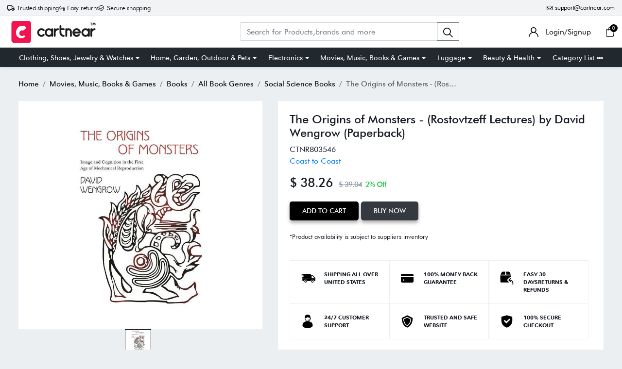

--- FILE ---
content_type: text/html; charset=UTF-8
request_url: https://cartnear.com/itm/the-origins-of-monsters-rostovtzeff-lectures-by-david-wengrow-paperback-803546
body_size: 26885
content:
<!doctype html>
<html lang="en">

<head>
   <meta charset="utf-8">
   <meta name="viewport" content="width=device-width, initial-scale=1,maximum-scale=1,shrink-to-fit=no">
   <title>Buy The Origins of Monsters - (Rostovtzeff Lectures) by David Wengrow</title>
   <meta name="description" content="Number of Pages: 184Genre: Social ScienceSub-Genre: ArchaeologySeries Title: Rostovtzeff LecturesFormat: PaperbackPublisher: Princeton University PressAge" />
   <meta name="keywords" content="Buy The Origins of Monsters - (Rostovtzeff Lectures) by  David Wengrow (Paperback) in United States  - Cartnear.com">
   <meta property="fb:app_id" content="3262712580499888" />
   <meta property="og:title" content="Buy The Origins of Monsters - (Rostovtzeff Lectures) by  David Wengrow (Paperback) in United States  - Cartnear.com " />
   <meta property="og:type" content="website" />
   <meta property="og:description" content="Number of Pages: 184Genre: Social ScienceSub-Genre: ArchaeologySeries Title: Rostovtzeff LecturesFormat: PaperbackPublisher: Princeton University PressAge Range: AdultAuthor: David WengrowLanguage: English  Book Synopsis It has often been claimed that &quot;monsters&quot;--supernatural creatures with bodies composed from multiple species--play a significant part in the thought and imagery of all people from all times. The Origins of Monsters advances an alternative view. Composite figurations are intriguingly rare and isolated in the art of the prehistoric era. Instead it was with the rise of cities, elites, and cosmopolitan trade networks that &quot;monsters&quot; became widespread features of visual production in the ancient world. Showing how these fantastic images originated and how they were transmitted, David Wengrow identifies patterns in the records of human image-making and embarks on a search for connections between mind and culture. Wengrow asks: Can cognitive science explain the potency of such images? Does evolutionary psychology hold a key to understanding the transmission of symbols? How is our making and perception of images influenced by institutions and technologies? Wengrow considers the work of art in the first age of mechanical reproduction, which he locates in the Middle East, where urban life began. Comparing the development and spread of fantastic imagery across a range of prehistoric and ancient societies, including Mesopotamia, Egypt, Greece, and China, he explores how the visual imagination has been shaped by a complex mixture of historical and universal factors. Examining the reasons behind the dissemination of monstrous imagery in ancient states and empires, The Origins of Monsters sheds light on the relationship between culture and cognition.  Review Quotes The Origins of Monsters is a fascinating exposition of the archaeology of the ancient world as a topic that has current resonance. Well written and presented, wonderfully informed and confident, it is well placed to achieve Wengrow&#039;s worthy ambition to start a particular dialogue between disciplinary approaches to the topic of monsters.---Michael Punt, Leonardo ReviewsFew archaeologists would venture into as many regions or across as many disciplinary boundaries as David Wengrow does in his eloquent and ambition analysis.---Christina Riggs, Times Literary Supplement  About the Author David Wengrow is professor of comparative archaeology at University College London. His books include &quot;The Archaeology of Early Egypt&quot; and &quot;What Makes Civilisation?&quot;" />
   <meta property="og:url" content="https://Cartnear.com/itm/the-origins-of-monsters-rostovtzeff-lectures-by-david-wengrow-paperback-803546" />
   <meta property="og:image:width" content="680px" />
   <meta property="og:image:height" content="680px" />
   <meta property="og:image" content="https://cartnear.s3.us-east-2.amazonaws.com/products/8df77b5c343b5f20eca69c58c448e5fa.jpg" />
   <meta property="og:site_name" content="Cartnear.com" />
   <meta name="twitter:card" content="app">
   <meta name="twitter:site" content="@cartnear">
   <meta name="twitter:title" content="Buy The Origins of Monsters - (Rostovtzeff Lectures) by  David Wengrow (Paperback) in United States  - Cartnear.com ">
   <meta name="twitter:text:title" content="Buy The Origins of Monsters - (Rostovtzeff Lectures) by  David Wengrow (Paperback) in United States  - Cartnear.com ">
   <meta name="twitter:description" content="Number of Pages: 184Genre: Social ScienceSub-Genre: ArchaeologySeries Title: Rostovtzeff LecturesFormat: PaperbackPublisher: Princeton University PressAge Range: AdultAuthor: David WengrowLanguage: English  Book Synopsis It has often been claimed that &quot;monsters&quot;--supernatural creatures with bodies composed from multiple species--play a significant part in the thought and imagery of all people from all times. The Origins of Monsters advances an alternative view. Composite figurations are intriguingly rare and isolated in the art of the prehistoric era. Instead it was with the rise of cities, elites, and cosmopolitan trade networks that &quot;monsters&quot; became widespread features of visual production in the ancient world. Showing how these fantastic images originated and how they were transmitted, David Wengrow identifies patterns in the records of human image-making and embarks on a search for connections between mind and culture. Wengrow asks: Can cognitive science explain the potency of such images? Does evolutionary psychology hold a key to understanding the transmission of symbols? How is our making and perception of images influenced by institutions and technologies? Wengrow considers the work of art in the first age of mechanical reproduction, which he locates in the Middle East, where urban life began. Comparing the development and spread of fantastic imagery across a range of prehistoric and ancient societies, including Mesopotamia, Egypt, Greece, and China, he explores how the visual imagination has been shaped by a complex mixture of historical and universal factors. Examining the reasons behind the dissemination of monstrous imagery in ancient states and empires, The Origins of Monsters sheds light on the relationship between culture and cognition.  Review Quotes The Origins of Monsters is a fascinating exposition of the archaeology of the ancient world as a topic that has current resonance. Well written and presented, wonderfully informed and confident, it is well placed to achieve Wengrow&#039;s worthy ambition to start a particular dialogue between disciplinary approaches to the topic of monsters.---Michael Punt, Leonardo ReviewsFew archaeologists would venture into as many regions or across as many disciplinary boundaries as David Wengrow does in his eloquent and ambition analysis.---Christina Riggs, Times Literary Supplement  About the Author David Wengrow is professor of comparative archaeology at University College London. His books include &quot;The Archaeology of Early Egypt&quot; and &quot;What Makes Civilisation?&quot;">
   <meta name="twitter:image" content="https://cartnear.s3.us-east-2.amazonaws.com/products/8df77b5c343b5f20eca69c58c448e5fa.jpg">

   <link rel="canonical" href="https://cartnear.com/itm/the-origins-of-monsters-rostovtzeff-lectures-by-david-wengrow-paperback-803546" />

   <!-- <link rel="apple-touch-icon" sizes="57x57" href="/assets/images/favicon/apple-icon-57x57.png">
<link rel="apple-touch-icon" sizes="60x60" href="/assets/images/favicon/apple-icon-60x60.png">
<link rel="apple-touch-icon" sizes="72x72" href="/assets/images/favicon/apple-icon-72x72.png">
<link rel="apple-touch-icon" sizes="76x76" href="/assets/images/favicon/apple-icon-76x76.png">
<link rel="apple-touch-icon" sizes="114x114" href="/assets/images/favicon/apple-icon-114x114.png">
<link rel="apple-touch-icon" sizes="120x120" href="/assets/images/favicon/apple-icon-120x120.png">
<link rel="apple-touch-icon" sizes="144x144" href="/assets/images/favicon/apple-icon-144x144.png">
<link rel="apple-touch-icon" sizes="152x152" href="/assets/images/favicon/apple-icon-152x152.png">-->
<link rel="apple-touch-icon" sizes="180x180" href="/assets/images/favicon/apple-icon-180x180.png">
<link rel="icon" type="image/png" sizes="192x192" href="/assets/images/favicon/android-icon-192x192.png">
<link rel="icon" type="image/png" sizes="32x32" href="/assets/images/favicon/favicon-32x32.png">
<link rel="icon" type="image/png" sizes="96x96" href="/assets/images/favicon/favicon-96x96.png">
<link rel="icon" type="image/png" sizes="16x16" href="/assets/images/favicon/favicon-16x16.png">

<link rel="mask-icon" href="/assets/images/favicon/android-icon-192x192.png" color="#000000" />


<link rel="manifest" href="/manifest.json">
<meta name="msapplication-TileColor" content="#ffffff">
<meta name="msapplication-TileImage" content="/assets/images/favicon/ms-icon-144x144.png">
<meta name="theme-color" content="#eceff1">

<link rel="dns-prefetch" href="//connect.facebook.net">
<link rel="dns-prefetch" href="//googletagmanager.com">
<link rel="preload" href="https://cartnear.com/assets/css/bootstrap.min.css" as="style" onload="this.onload=null;this.rel='stylesheet'">
<link rel="preload" as="script" href="/assets/js/jquery.min.js">
<link rel="preload" as="script" href="/assets/js/bootstrap.bundle.min.js">
<noscript>
        <link rel="stylesheet" href="/assets/css/bootstrap.min.css">
</noscript>

<link rel="stylesheet" href="/assets/css/basic.css?0.003">
<link rel="stylesheet" href="/assets/css/cn.css?0.0010">
<link rel="stylesheet" href="/assets/css/cartnear-hf.css?0.0010">
<link rel="stylesheet" href="/assets/css/fontawesome-6.5.1.min.css">

<!-- font preload -->
<link rel="preload" crossorigin as="font" type="font/woff2" href="/assets/fonts/Cabin-Regular.woff2">
<link rel="preload" crossorigin as="font" type="font/woff2" href="/assets/fonts/Cabin-Medium.woff2">
<link rel="preload" crossorigin as="font" type="font/woff2" href="/assets/fonts/Cabin-SemiBold.woff2">
<link rel="preload" crossorigin as="font" type="font/woff2" href="/assets/fonts/Cabin-Bold.woff2">
<link rel="preload" crossorigin as="font" type="font/woff2" href="/assets/fonts/FuturaBT-Light.woff2">
<link rel="preload" crossorigin as="font" type="font/woff2" href="/assets/fonts/FuturaBT-Book.woff2">
<link rel="preload" crossorigin as="font" type="font/woff2" href="/assets/fonts/FuturaBT-Medium.woff2">
<link rel="preload" crossorigin as="font" type="font/woff2" href="/assets/fonts/FuturaBT-BoldCondensed.woff2">
<link rel="preload" crossorigin as="font" type="font/woff2" href="/assets/fonts/AvenirNextRoundedPro-Reg.woff2">
<link rel="preload" crossorigin as="font" type="font/woff2" href="/assets/fonts/AvenirNextRoundedPro-Med.woff2">
<link rel="preload" crossorigin as="font" type="font/woff2" href="/assets/fonts/AvenirNextRoundedPro-Bold.woff2">
<style>
        [data-flagiso="_AL"] {
                display: none;
        }
</style>
<script>
                                (function() {
                                var data = {
                                        "@context": "https://schema.org",
                                        "@type": "Organization",
                                        "name": "Cartnear apparel, Cartnear accessories, buy branded shoes online, designer clothes, designer accessories, original Cartnear products online,buy sneakers online | cartnear.com",
                                        "url": "https://cartnear.com/itm/the-origins-of-monsters-rostovtzeff-lectures-by-david-wengrow-paperback-803546",
                                        "logo": "https://cartnear.com/assets/images/cartnear-icon.png",
                                        "sameAs": []

                                }
                                var script = document.createElement('script');
                                script.type = 'application/ld+json';
                                script.innerHTML = JSON.stringify(data);
                                document.getElementsByTagName('head')[0].appendChild(script);
                        })(document);
        </script>   <link rel="preload" href="https://cartnear.com/assets/css/owl.carousel.min.css" as="style" onload="this.onload=null;this.rel='stylesheet'">
   <link rel="preload" href="https://cartnear.com/assets/css/toastr.css" as="style" onload="this.onload=null;this.rel='stylesheet'">
   <link rel="preload" href="https://cartnear.com/assets/css/jquery.fancybox.min.css" as="style" onload="this.onload=null;this.rel='stylesheet'">
   <link rel="stylesheet" href="https://cartnear.com/assets/css/bootstrap-select.css">
   <noscript>
      <link rel="stylesheet" href="/assets/css/owl.carousel.min.css">
      <link rel="stylesheet" type="text/css" href="https://cartnear.com/assets/css/toastr.css">
      <link rel="stylesheet" href="https://cartnear.com/assets/css/jquery.fancybox.min.css">
   </noscript>
   <link rel="preconnect" href="//dbjwdlu7jzig8.cloudfront.net">
   <script>
      ! function(e) {
         if (!window.pintrk) {
            window.pintrk = function() {
               window.pintrk.queue.push(Array.prototype.slice.call(arguments))
            };
            var
               n = window.pintrk;
            n.queue = [], n.version = "3.0";
            var
               t = document.createElement("script");
            t.async = !0, t.src = e;
            var
               r = document.getElementsByTagName("script")[0];
            r.parentNode.insertBefore(t, r)
         }
      }("https://s.pinimg.com/ct/core.js");
      pintrk('load', '2613978790471', {
         em: '<user_email_address>'
      });
      pintrk('page');
   </script>
   <noscript>
      <img height="1" width="1" style="display:none;" alt=""
         src="https://ct.pinterest.com/v3/?event=init&tid=2613978790471&pd[em]=<hashed_email_address>&noscript=1" />
   </noscript>
   <script>
      pintrk('track', 'pagevisit', {
         event_id: 'eventId0001'
      });
   </script>
    

<!-- Google tag (gtag.js) -->
<script async src="https://www.googletagmanager.com/gtag/js?id=G-76E3GLJZ1C"></script>
<script>
  window.dataLayer = window.dataLayer || [];
  function gtag(){dataLayer.push(arguments);}
  gtag('js', new Date());

  gtag('config', 'G-76E3GLJZ1C');
</script>
 </head>

<body class="home-hd-bx cartMobile">
       <div class="wrapper">
      <div class="onClickLoader d-none">
         <div class="typing_loader"></div>
      </div>
      <div class="se-pre-con">
    <div class="typing_loader"></div>
</div>
<header class="header cNheader">

    <div class="headerTt">
        <div class="container">
            <div class="hTtgrid">
                <div class="hTlt">
                    <span><i class="far fa-truck"></i> <small>Trusted shipping</small></span>
                    <span><i class="far fa-turn-left"></i> <small>Easy returns</small></span>
                    <span><i class="far fa-shield-check"></i> <small>Secure shopping</small></span>
                </div>
                <div class="hTrt">
                                        <span><a href="//mail.google.com/mail/?view=cm&fs=1&to=support@cartnear.com" target="_blank"><i class="far fa-envelope"></i> <small>support@cartnear.com</small></a></span>
                </div>
            </div>
        </div>
    </div>
    <div class="header-top">
        <div class="container">
            <div class="row align-items-center">
                <div class="ml-2 ml-sm-3 d-lg-none">
                    <div class="m-icon d-inline-block d-lg-none align-middle">
                        <a href="javascript:void(0);" class="side-nav">
                            <span class="m-icon-cmn">&nbsp;</span>
                            <span class="m-icon-cmn">&nbsp;</span>
                            <span class="m-icon-cmn">&nbsp;</span>
                        </a>
                    </div>
                </div>
                <div class="col-5 col-md-4 col-lg-3">
                    <div class="logo text-center mx-auto ml-lg-0">
                        <a class="d-inline-block" href="/" title="cartnear.com"> <img width="512" height="120" src="/assets/images/logo.svg" alt="cartnear.com"></a>
                    </div>
                </div>
                <div class="col-12 col-md-12 col-lg-9">
                    <div class="menu">
                        <div class="row align-items-center">
                            <div class="col-lg-8 col-xl-8">
                                <form action="/p/" name="searchFrm" id="searchFrm" method="get" class="" accept-charset="utf-8">
                                <div class="header-srch pt-3 pt-lg-0">
                                    <div class="input-group">
                                        <input size="30" id="searchKey" type="text" name="searchKey" class="form-control rounded-0" placeholder="Search for Products,brands and more" value="" autocomplete="off">
                                        <div class="input-group-append">
                                            <button class="btn btn-outline-secondary" type="submit"><img width="20" height="20" src="/assets/images/icons/search.svg" alt="search"></button>
                                        </div>
                                        <div class="autocomplete_searchlists pro-brand-dd" id="ajaxSearchResults"></div>
                                    </div>
                                </div>
                                </form>                            </div>
                            <div class="col-lg-4 col-xl-4 pl-0">
                                <div class="menu-right text-right">
                                    <div class="user-acc d-inline-block mr-2 mr-sm-4">
                                        <div class="user-link">
                                            
                                                <a href="/login"><img width="20" height="20" src="/assets/images/icons/user.svg" alt="login"> <span class="log-span">Login/Signup </span></a>
                                                                                    </div>
                                    </div>

                                    <div class="cart d-inline-block">
                                        <div class="cart-icon">
                                            <a href="/cart">
                                                <span class="cart-count-wrap">
                                                    <img width="20" height="20" src="/assets/images/icons/cart.svg" alt="icon">
                                                    <span class="cart-count" id="cartCount">0</span>
                                                </span>
                                                <!-- <span class="cart-count"></span> -->
                                            </a>
                                        </div>
                                    </div>
                                </div>
                            </div>
                        </div>
                    </div>
                </div>
            </div>
        </div>
    </div>
    <div class="header-bot d-none d-lg-block">
        <div class="container">
            <div class="header-menu text-center">
                <ul class="m-list list-unstyled mb-0" itemscope itemtype="http://www.schema.org/SiteNavigationElement">
                    <li class="drp-dwn-wrap" itemprop="name"><a  itemprop="url" href="/p/clothing-shoes-jewelry-watches" class="dropdown-toggle" aria-haspopup="true" aria-expanded="false">Clothing, Shoes, Jewelry & Watches</a><div class="dropdown-menu" ><div class="dropdown-menu-inner"><ul class="list-unstyled mb-0"><li itemprop="name"><a class="dropdown-item" itemprop="url" href="/p/jewellery">Jewellery</a></li><li itemprop="name"><a class="dropdown-item" itemprop="url" href="/p/eyewear">Eyewear</a></li><li itemprop="name"><a class="dropdown-item" itemprop="url" href="/p/women">Women</a></li><li itemprop="name"><a class="dropdown-item" itemprop="url" href="/p/men">Men</a></li><li itemprop="name"><a class="dropdown-item" itemprop="url" href="/p/kids">Kids</a></li><li itemprop="name"><a class="dropdown-item" itemprop="url" href="/p/young-adult">Young Adult</a></li><li itemprop="name"><a class="dropdown-item" itemprop="url" href="/p/shoes">Shoes</a></li></ul></div></div></li><li class="drp-dwn-wrap" itemprop="name"><a  itemprop="url" href="/p/home-garden-outdoor-pets" class="dropdown-toggle" aria-haspopup="true" aria-expanded="false">Home, Garden, Outdoor & Pets</a><div class="dropdown-menu" ><div class="dropdown-menu-inner"><ul class="list-unstyled mb-0"><li itemprop="name"><a class="dropdown-item" itemprop="url" href="/p/public-safety-le">Public Safety & Le</a></li><li itemprop="name"><a class="dropdown-item" itemprop="url" href="/p/home">Home</a></li><li itemprop="name"><a class="dropdown-item" itemprop="url" href="/p/furniture">Furniture</a></li><li itemprop="name"><a class="dropdown-item" itemprop="url" href="/p/holiday-shop">Holiday Shop</a></li><li itemprop="name"><a class="dropdown-item" itemprop="url" href="/p/kitchen-dining">Kitchen & Dining</a></li><li itemprop="name"><a class="dropdown-item" itemprop="url" href="/p/household-essentials">Household Essentials</a></li><li itemprop="name"><a class="dropdown-item" itemprop="url" href="/p/party-supplies">Party Supplies</a></li><li itemprop="name"><a class="dropdown-item" itemprop="url" href="/p/patio-garden">Patio & Garden</a></li><li itemprop="name"><a class="dropdown-item" itemprop="url" href="/p/pets">Pets</a></li><li itemprop="name"><a class="dropdown-item" itemprop="url" href="/p/swing-set-accessories-attachments">Swing Set Accessories & Attachments</a></li><li itemprop="name"><a class="dropdown-item" itemprop="url" href="/p/picnic-baskets">Picnic Baskets</a></li><li itemprop="name"><a class="dropdown-item" itemprop="url" href="/p/outdoor-dinnerware">Outdoor Dinnerware</a></li></ul></div></div></li><li class="drp-dwn-wrap" itemprop="name"><a  itemprop="url" href="/p/electronics" class="dropdown-toggle" aria-haspopup="true" aria-expanded="false">Electronics</a><div class="dropdown-menu" ><div class="dropdown-menu-inner"><ul class="list-unstyled mb-0"><li itemprop="name"><a class="dropdown-item" itemprop="url" href="/p/audio-video-portable-devices">Audio, Video & Portable Devices</a></li><li itemprop="name"><a class="dropdown-item" itemprop="url" href="/p/cables">Cables</a></li><li itemprop="name"><a class="dropdown-item" itemprop="url" href="/p/adapters-gender-changers">Adapters & Gender Changers</a></li><li itemprop="name"><a class="dropdown-item" itemprop="url" href="/p/headsets-speakers-soundcards">Headsets, Speakers & Soundcards</a></li><li itemprop="name"><a class="dropdown-item" itemprop="url" href="/p/power-protection">Power Protection</a></li><li itemprop="name"><a class="dropdown-item" itemprop="url" href="/p/3d-printing">3D Printing</a></li><li itemprop="name"><a class="dropdown-item" itemprop="url" href="/p/video-cards-video-devices">Video Cards & Video Devices</a></li><li itemprop="name"><a class="dropdown-item" itemprop="url" href="/p/tools-components">Tools & Components</a></li><li itemprop="name"><a class="dropdown-item" itemprop="url" href="/p/sound-cards">Sound Cards</a></li><li itemprop="name"><a class="dropdown-item" itemprop="url" href="/p/alternative-energy">Alternative Energy</a></li><li itemprop="name"><a class="dropdown-item" itemprop="url" href="/p/barebone-mini-computers">Barebone / Mini Computers</a></li><li itemprop="name"><a class="dropdown-item" itemprop="url" href="/p/ssds">SSDs</a></li><li itemprop="name"><a class="dropdown-item" itemprop="url" href="/p/accessories-15">Accessories</a></li><li itemprop="name"><a class="dropdown-item" itemprop="url" href="/p/mobile-accessories">Mobile Accessories</a></li><li itemprop="name"><a class="dropdown-item" itemprop="url" href="/p/storage-devices">Storage Devices</a></li><li itemprop="name"><a class="dropdown-item" itemprop="url" href="/p/personal-care-3">Personal Care</a></li><li itemprop="name"><a class="dropdown-item" itemprop="url" href="/p/healthcare">Healthcare</a></li><li itemprop="name"><a class="dropdown-item" itemprop="url" href="/p/home-theatre-systems">Home Theatre Systems</a></li><li itemprop="name"><a class="dropdown-item" itemprop="url" href="/p/laptops-computers-office">Laptops, Computers & Office</a></li><li itemprop="name"><a class="dropdown-item" itemprop="url" href="/p/speakers-audio-systems">Speakers & Audio Systems</a></li><li itemprop="name"><a class="dropdown-item" itemprop="url" href="/p/tech-services-support">Tech Services & Support</a></li><li itemprop="name"><a class="dropdown-item" itemprop="url" href="/p/projectors-tvs-home-theater">Projectors, TVs & Home Theater</a></li><li itemprop="name"><a class="dropdown-item" itemprop="url" href="/p/wi-fi-networking">Wi-Fi & Networking</a></li><li itemprop="name"><a class="dropdown-item" itemprop="url" href="/p/cell-phones">Cell Phones</a></li><li itemprop="name"><a class="dropdown-item" itemprop="url" href="/p/electronics-deals">Electronics Deals</a></li><li itemprop="name"><a class="dropdown-item" itemprop="url" href="/p/headphones">Headphones</a></li><li itemprop="name"><a class="dropdown-item" itemprop="url" href="/p/tablets-e-readers">Tablets & E-Readers</a></li><li itemprop="name"><a class="dropdown-item" itemprop="url" href="/p/digital-cameras">Digital Cameras</a></li><li itemprop="name"><a class="dropdown-item" itemprop="url" href="/p/home-phones">Home Phones</a></li><li itemprop="name"><a class="dropdown-item" itemprop="url" href="/p/tech-accessories">Tech Accessories</a></li><li itemprop="name"><a class="dropdown-item" itemprop="url" href="/p/electronics-sanitizing-cleaning-supplies">Electronics Sanitizing & Cleaning Supplies</a></li><li itemprop="name"><a class="dropdown-item" itemprop="url" href="/p/smart-home">Smart Home</a></li><li itemprop="name"><a class="dropdown-item" itemprop="url" href="/p/batteries-power-banks-chargers">Batteries, Power Banks & Chargers</a></li><li itemprop="name"><a class="dropdown-item" itemprop="url" href="/p/wearable-technology">Wearable Technology</a></li><li itemprop="name"><a class="dropdown-item" itemprop="url" href="/p/gps-navigation">GPS & Navigation</a></li></ul></div></div></li><li class="drp-dwn-wrap" itemprop="name"><a  itemprop="url" href="/p/movies-music-books-games" class="dropdown-toggle" aria-haspopup="true" aria-expanded="false">Movies, Music, Books & Games</a><div class="dropdown-menu" ><div class="dropdown-menu-inner"><ul class="list-unstyled mb-0"><li itemprop="name"><a class="dropdown-item" itemprop="url" href="/p/music">Music</a></li><li itemprop="name"><a class="dropdown-item" itemprop="url" href="/p/musical-instruments">Musical Instruments</a></li><li itemprop="name"><a class="dropdown-item" itemprop="url" href="/p/movies">Movies</a></li><li itemprop="name"><a class="dropdown-item" itemprop="url" href="/p/video-games">Video Games</a></li><li itemprop="name"><a class="dropdown-item" itemprop="url" href="/p/books">Books</a></li><li itemprop="name"><a class="dropdown-item" itemprop="url" href="/p/ways-to-shop-entertainment">Ways to Shop Entertainment</a></li><li itemprop="name"><a class="dropdown-item" itemprop="url" href="/p/entertainment-deals">Entertainment Deals</a></li></ul></div></div></li><li class="drp-dwn-wrap" itemprop="name"><a  itemprop="url" href="/p/luggage" class="dropdown-toggle" aria-haspopup="true" aria-expanded="false">Luggage</a><div class="dropdown-menu" ><div class="dropdown-menu-inner"><ul class="list-unstyled mb-0"><li itemprop="name"><a class="dropdown-item" itemprop="url" href="/p/bible-covers">Bible Covers</a></li><li itemprop="name"><a class="dropdown-item" itemprop="url" href="/p/briefcases">Briefcases</a></li><li itemprop="name"><a class="dropdown-item" itemprop="url" href="/p/camo">Camo</a></li><li itemprop="name"><a class="dropdown-item" itemprop="url" href="/p/coolers-2">Coolers</a></li><li itemprop="name"><a class="dropdown-item" itemprop="url" href="/p/toiletry-bags-1">Toiletry Bags</a></li><li itemprop="name"><a class="dropdown-item" itemprop="url" href="/p/tote-bags-1">Tote Bags</a></li><li itemprop="name"><a class="dropdown-item" itemprop="url" href="/p/backpacks">Backpacks</a></li><li itemprop="name"><a class="dropdown-item" itemprop="url" href="/p/carry-on-luggage">Carry-on Luggage</a></li><li itemprop="name"><a class="dropdown-item" itemprop="url" href="/p/checked-luggage">Checked Luggage</a></li><li itemprop="name"><a class="dropdown-item" itemprop="url" href="/p/lunch-bags">Lunch Bags</a></li><li itemprop="name"><a class="dropdown-item" itemprop="url" href="/p/travel-accessories">Travel Accessories</a></li><li itemprop="name"><a class="dropdown-item" itemprop="url" href="/p/luggage-deals">Luggage Deals</a></li><li itemprop="name"><a class="dropdown-item" itemprop="url" href="/p/laptop-bags-briefcases">Laptop Bags & Briefcases</a></li><li itemprop="name"><a class="dropdown-item" itemprop="url" href="/p/kids-luggage">Kids' Luggage</a></li><li itemprop="name"><a class="dropdown-item" itemprop="url" href="/p/duffels-gym-bags">Duffels & Gym Bags</a></li><li itemprop="name"><a class="dropdown-item" itemprop="url" href="/p/suitcases">Suitcases</a></li><li itemprop="name"><a class="dropdown-item" itemprop="url" href="/p/rfid-blocking-luggage-travel-accessories">RFID Blocking Luggage & Travel Accessories</a></li><li itemprop="name"><a class="dropdown-item" itemprop="url" href="/p/luggage-sets">Luggage Sets</a></li><li itemprop="name"><a class="dropdown-item" itemprop="url" href="/p/mens-luggage">Mens' Luggage</a></li><li itemprop="name"><a class="dropdown-item" itemprop="url" href="/p/handbags-3">Handbags</a></li><li itemprop="name"><a class="dropdown-item" itemprop="url" href="/p/accessories-6">Accessories</a></li><li itemprop="name"><a class="dropdown-item" itemprop="url" href="/p/outdoor-2">Outdoor</a></li><li itemprop="name"><a class="dropdown-item" itemprop="url" href="/p/beauty-luggage">Beauty Luggage</a></li><li itemprop="name"><a class="dropdown-item" itemprop="url" href="/p/travel-totes">Travel Totes</a></li><li itemprop="name"><a class="dropdown-item" itemprop="url" href="/p/garment-bags">Garment Bags</a></li><li itemprop="name"><a class="dropdown-item" itemprop="url" href="/p/weekenders">Weekenders</a></li><li itemprop="name"><a class="dropdown-item" itemprop="url" href="/p/messenger-bags">Messenger Bags</a></li></ul></div></div></li><li class="drp-dwn-wrap" itemprop="name"><a  itemprop="url" href="/p/beauty-health" class="dropdown-toggle" aria-haspopup="true" aria-expanded="false">Beauty & Health</a><div class="dropdown-menu" ><div class="dropdown-menu-inner"><ul class="list-unstyled mb-0"><li itemprop="name"><a class="dropdown-item" itemprop="url" href="/p/beauty">Beauty</a></li><li itemprop="name"><a class="dropdown-item" itemprop="url" href="/p/personal-care">Personal Care</a></li><li itemprop="name"><a class="dropdown-item" itemprop="url" href="/p/health">Health</a></li><li itemprop="name"><a class="dropdown-item" itemprop="url" href="/p/skin-care-1">Skin Care</a></li></ul></div></div></li>                    <li itemprop="name" class="drp-dwn-wrap"><a href="/category-list" title="Category List" class="" aria-expanded="false" aria-haspopup="true">Category List <img width="21" height="5" src="https://cartnear.com/assets/images/icons/icon-menu-dot.svg" alt="icon" style="max-width: 14px;height: auto;object-fit: contain;">
                        </a>
                        <div class="dropdown-menu">
                            <div class="dropdown-menu-inner">

                                <ul class="list-unstyled mb-0">

                                    <li itemprop="name"><a class="dropdown-item" itemprop="url" href="/p/baby-toys">Baby & Toys</a></li>

                                    <li itemprop="name"><a class="dropdown-item" itemprop="url" href="/p/sports-outdoors">Sports & Outdoors</a></li>

                                    <li itemprop="name"><a class="dropdown-item" itemprop="url" href="/p/school-office-supplies">School & Office Supplies</a> </li>

                                    <li itemprop="name"><a class="dropdown-item" itemprop="url" href="/p/food-grocery">Food & Grocery</a> </li>

                                    <li itemprop="name"><a class="dropdown-item" itemprop="url" href="/p/shops-all">Shops All</a> </li>
                                </ul>
                            </div>
                        </div>
                    </li>
                </ul>
            </div>
        </div>
    </div>

</header>
<div class="mob-menu-view">
    <div class="mob-menu-close text-right mb-4">
        <a href="javascript:void(0);" class="side-nav">
            <img width="14" height="14" src="/assets/images/icons/menu-close.svg" alt="close" />
        </a>
    </div>
    <ul class="list-unstyled mb-0">
        <li class="m-dd-li"><a class="text-uppercase" href="/p/clothing-shoes-jewelry-watches" >Clothing, Shoes, Jewelry & Watches</a><span class="m-link"><img width="20" height="20" src="/assets/images/icons/plus.svg" alt="i"></span><ul class="menu-slide list-unstyled mb-0"><li><a href="/p/jewellery">Jewellery</a></li><li><a href="/p/eyewear">Eyewear</a></li><li><a href="/p/women">Women</a></li><li><a href="/p/men">Men</a></li><li><a href="/p/kids">Kids</a></li><li><a href="/p/young-adult">Young Adult</a></li><li><a href="/p/shoes">Shoes</a></li></ul></li><li class="m-dd-li"><a class="text-uppercase" href="/p/home-garden-outdoor-pets" >Home, Garden, Outdoor & Pets</a><span class="m-link"><img width="20" height="20" src="/assets/images/icons/plus.svg" alt="i"></span><ul class="menu-slide list-unstyled mb-0"><li><a href="/p/public-safety-le">Public Safety & Le</a></li><li><a href="/p/home">Home</a></li><li><a href="/p/furniture">Furniture</a></li><li><a href="/p/holiday-shop">Holiday Shop</a></li><li><a href="/p/kitchen-dining">Kitchen & Dining</a></li><li><a href="/p/household-essentials">Household Essentials</a></li><li><a href="/p/party-supplies">Party Supplies</a></li><li><a href="/p/patio-garden">Patio & Garden</a></li><li><a href="/p/pets">Pets</a></li><li><a href="/p/swing-set-accessories-attachments">Swing Set Accessories & Attachments</a></li><li><a href="/p/picnic-baskets">Picnic Baskets</a></li><li><a href="/p/outdoor-dinnerware">Outdoor Dinnerware</a></li></ul></li><li class="m-dd-li"><a class="text-uppercase" href="/p/electronics" >Electronics</a><span class="m-link"><img width="20" height="20" src="/assets/images/icons/plus.svg" alt="i"></span><ul class="menu-slide list-unstyled mb-0"><li><a href="/p/audio-video-portable-devices">Audio, Video & Portable Devices</a></li><li><a href="/p/cables">Cables</a></li><li><a href="/p/adapters-gender-changers">Adapters & Gender Changers</a></li><li><a href="/p/headsets-speakers-soundcards">Headsets, Speakers & Soundcards</a></li><li><a href="/p/power-protection">Power Protection</a></li><li><a href="/p/3d-printing">3D Printing</a></li><li><a href="/p/video-cards-video-devices">Video Cards & Video Devices</a></li><li><a href="/p/tools-components">Tools & Components</a></li><li><a href="/p/sound-cards">Sound Cards</a></li><li><a href="/p/alternative-energy">Alternative Energy</a></li><li><a href="/p/barebone-mini-computers">Barebone / Mini Computers</a></li><li><a href="/p/ssds">SSDs</a></li><li><a href="/p/accessories-15">Accessories</a></li><li><a href="/p/mobile-accessories">Mobile Accessories</a></li><li><a href="/p/storage-devices">Storage Devices</a></li><li><a href="/p/personal-care-3">Personal Care</a></li><li><a href="/p/healthcare">Healthcare</a></li><li><a href="/p/home-theatre-systems">Home Theatre Systems</a></li><li><a href="/p/laptops-computers-office">Laptops, Computers & Office</a></li><li><a href="/p/speakers-audio-systems">Speakers & Audio Systems</a></li><li><a href="/p/tech-services-support">Tech Services & Support</a></li><li><a href="/p/projectors-tvs-home-theater">Projectors, TVs & Home Theater</a></li><li><a href="/p/wi-fi-networking">Wi-Fi & Networking</a></li><li><a href="/p/cell-phones">Cell Phones</a></li><li><a href="/p/electronics-deals">Electronics Deals</a></li><li><a href="/p/headphones">Headphones</a></li><li><a href="/p/tablets-e-readers">Tablets & E-Readers</a></li><li><a href="/p/digital-cameras">Digital Cameras</a></li><li><a href="/p/home-phones">Home Phones</a></li><li><a href="/p/tech-accessories">Tech Accessories</a></li><li><a href="/p/electronics-sanitizing-cleaning-supplies">Electronics Sanitizing & Cleaning Supplies</a></li><li><a href="/p/smart-home">Smart Home</a></li><li><a href="/p/batteries-power-banks-chargers">Batteries, Power Banks & Chargers</a></li><li><a href="/p/wearable-technology">Wearable Technology</a></li><li><a href="/p/gps-navigation">GPS & Navigation</a></li></ul></li><li class="m-dd-li"><a class="text-uppercase" href="/p/movies-music-books-games" >Movies, Music, Books & Games</a><span class="m-link"><img width="20" height="20" src="/assets/images/icons/plus.svg" alt="i"></span><ul class="menu-slide list-unstyled mb-0"><li><a href="/p/music">Music</a></li><li><a href="/p/musical-instruments">Musical Instruments</a></li><li><a href="/p/movies">Movies</a></li><li><a href="/p/video-games">Video Games</a></li><li><a href="/p/books">Books</a></li><li><a href="/p/ways-to-shop-entertainment">Ways to Shop Entertainment</a></li><li><a href="/p/entertainment-deals">Entertainment Deals</a></li></ul></li><li class="m-dd-li"><a class="text-uppercase" href="/p/luggage" >Luggage</a><span class="m-link"><img width="20" height="20" src="/assets/images/icons/plus.svg" alt="i"></span><ul class="menu-slide list-unstyled mb-0"><li><a href="/p/bible-covers">Bible Covers</a></li><li><a href="/p/briefcases">Briefcases</a></li><li><a href="/p/camo">Camo</a></li><li><a href="/p/coolers-2">Coolers</a></li><li><a href="/p/toiletry-bags-1">Toiletry Bags</a></li><li><a href="/p/tote-bags-1">Tote Bags</a></li><li><a href="/p/backpacks">Backpacks</a></li><li><a href="/p/carry-on-luggage">Carry-on Luggage</a></li><li><a href="/p/checked-luggage">Checked Luggage</a></li><li><a href="/p/lunch-bags">Lunch Bags</a></li><li><a href="/p/travel-accessories">Travel Accessories</a></li><li><a href="/p/luggage-deals">Luggage Deals</a></li><li><a href="/p/laptop-bags-briefcases">Laptop Bags & Briefcases</a></li><li><a href="/p/kids-luggage">Kids' Luggage</a></li><li><a href="/p/duffels-gym-bags">Duffels & Gym Bags</a></li><li><a href="/p/suitcases">Suitcases</a></li><li><a href="/p/rfid-blocking-luggage-travel-accessories">RFID Blocking Luggage & Travel Accessories</a></li><li><a href="/p/luggage-sets">Luggage Sets</a></li><li><a href="/p/mens-luggage">Mens' Luggage</a></li><li><a href="/p/handbags-3">Handbags</a></li><li><a href="/p/accessories-6">Accessories</a></li><li><a href="/p/outdoor-2">Outdoor</a></li><li><a href="/p/beauty-luggage">Beauty Luggage</a></li><li><a href="/p/travel-totes">Travel Totes</a></li><li><a href="/p/garment-bags">Garment Bags</a></li><li><a href="/p/weekenders">Weekenders</a></li><li><a href="/p/messenger-bags">Messenger Bags</a></li></ul></li><li class="m-dd-li"><a class="text-uppercase" href="/p/beauty-health" >Beauty & Health</a><span class="m-link"><img width="20" height="20" src="/assets/images/icons/plus.svg" alt="i"></span><ul class="menu-slide list-unstyled mb-0"><li><a href="/p/beauty">Beauty</a></li><li><a href="/p/personal-care">Personal Care</a></li><li><a href="/p/health">Health</a></li><li><a href="/p/skin-care-1">Skin Care</a></li></ul></li><li class="m-dd-li"><a class="text-uppercase" href="/p/baby-toys" >Baby & Toys</a><span class="m-link"><img width="20" height="20" src="/assets/images/icons/plus.svg" alt="i"></span><ul class="menu-slide list-unstyled mb-0"><li><a href="/p/baby">Baby</a></li><li><a href="/p/toys">Toys</a></li><li><a href="/p/character-shop">Character Shop</a></li><li><a href="/p/black-beyond-measure">Black Beyond Measure</a></li></ul></li><li class="m-dd-li"><a class="text-uppercase" href="/p/sports-outdoors" >Sports & Outdoors</a><span class="m-link"><img width="20" height="20" src="/assets/images/icons/plus.svg" alt="i"></span><ul class="menu-slide list-unstyled mb-0"><li><a href="/p/hunting-fishing">Hunting & Fishing</a></li><li><a href="/p/games-1">Games</a></li><li><a href="/p/lawn-garden-1">Lawn & Garden</a></li><li><a href="/p/misc-5">Misc</a></li><li><a href="/p/sleeping-bags-1">Sleeping Bags</a></li><li><a href="/p/tarps">Tarps</a></li><li><a href="/p/outdoor-fitness">Outdoor & Fitness</a></li><li><a href="/p/exercise-fitness">Exercise & Fitness</a></li><li><a href="/p/outdoor-recreation">Outdoor Recreation</a></li><li><a href="/p/game-room">Game Room</a></li><li><a href="/p/camping-gear">Camping Gear</a></li><li><a href="/p/coolers">Coolers</a></li><li><a href="/p/sports-outdoors-deals">Sports & Outdoors Deals</a></li><li><a href="/p/bikes-cycling">Bikes & Cycling</a></li><li><a href="/p/fan-shop">Fan Shop</a></li><li><a href="/p/water-bottles">Water Bottles</a></li><li><a href="/p/sports-equipment">Sports Equipment</a></li><li><a href="/p/sports-outdoors-gift-ideas">Sports & Outdoors Gift Ideas</a></li><li><a href="/p/new-in-sports-outdoors-recreation">New in Sports, Outdoors, & Recreation</a></li><li><a href="/p/fall-sports-checklist">Fall Sports Checklist</a></li></ul></li><li class="m-dd-li"><a class="text-uppercase" href="/p/school-office-supplies" >School & Office Supplies</a><span class="m-link"><img width="20" height="20" src="/assets/images/icons/plus.svg" alt="i"></span><ul class="menu-slide list-unstyled mb-0"><li><a href="/p/breakroom-janitorial-supplies">Breakroom & Janitorial Supplies</a></li><li><a href="/p/diaries">Diaries</a></li><li><a href="/p/utility-stationary">Utility & Stationary</a></li><li><a href="/p/pens-pencils">Pens & Pencils</a></li><li><a href="/p/teacher-supplies-classroom-decorations">Teacher Supplies & Classroom Decorations</a></li><li><a href="/p/paper">Paper</a></li><li><a href="/p/markers">Markers</a></li><li><a href="/p/binders">Binders</a></li><li><a href="/p/school-supplies">School Supplies</a></li><li><a href="/p/packing-mailing-supplies">Packing & Mailing Supplies</a></li><li><a href="/p/tape-adhesives-fasteners">Tape, Adhesives & Fasteners</a></li><li><a href="/p/boards-easels">Boards & Easels</a></li><li><a href="/p/crayons">Crayons</a></li><li><a href="/p/desk-organization">Desk Organization</a></li><li><a href="/p/pencils">Pencils</a></li><li><a href="/p/filing-organizers">Filing & Organizers</a></li><li><a href="/p/journals">Journals</a></li><li><a href="/p/pens">Pens</a></li><li><a href="/p/labels-label-makers">Labels & Label Makers</a></li><li><a href="/p/tools-equipment">Tools & Equipment</a></li><li><a href="/p/calendars">Calendars</a></li><li><a href="/p/sticky-notes">Sticky Notes</a></li><li><a href="/p/notebooks">Notebooks</a></li><li><a href="/p/erasers-correction-tape">Erasers & Correction Tape</a></li><li><a href="/p/pencil-cases">Pencil Cases</a></li><li><a href="/p/planners">Planners</a></li><li><a href="/p/retail-store-supplies">Retail Store Supplies</a></li><li><a href="/p/highlighters">Highlighters</a></li><li><a href="/p/locker-accessories">Locker Accessories</a></li><li><a href="/p/cute-school-supplies">Cute School Supplies</a></li><li><a href="/p/school-office-accessories-3">School & Office Accessories</a></li></ul></li><li class="m-dd-li"><a class="text-uppercase" href="/p/food-grocery" >Food & Grocery</a><span class="m-link"><img width="20" height="20" src="/assets/images/icons/plus.svg" alt="i"></span><ul class="menu-slide list-unstyled mb-0"><li><a href="/p/frozen-foods">Frozen Foods</a></li><li><a href="/p/grocery">Grocery</a></li><li><a href="/p/fresh-produce">Fresh Produce</a></li><li><a href="/p/dairy-eggs">Dairy & Eggs</a></li><li><a href="/p/frozen-meat-seafood">Frozen Meat & Seafood</a></li><li><a href="/p/fresh-meats">Fresh Meats</a></li></ul></li><li class="m-dd-li"><a class="text-uppercase" href="/p/shops-all" >Shops All</a><span class="m-link"><img width="20" height="20" src="/assets/images/icons/plus.svg" alt="i"></span><ul class="menu-slide list-unstyled mb-0"><li><a href="/p/unique-bargains">Unique-Bargains</a></li><li><a href="/p/cool-cold">Cool cold</a></li><li><a href="/p/wesdar">Wesdar</a></li><li><a href="/p/i-star">i-Star</a></li><li><a href="/p/cococo">CoCoCo</a></li><li><a href="/p/targus">Targus</a></li><li><a href="/p/cooling-device-accessories">Cooling Device Accessories</a></li><li><a href="/p/xtrike-me">Xtrike Me</a></li><li><a href="/p/techgaming">Tech/Gaming</a></li><li><a href="/p/gift-cards">Gift Cards</a></li><li><a href="/p/womens-accessories">Women's Accessories</a></li><li><a href="/p/flash">Flash</a></li><li><a href="/p/mens-clothing-1">Men's Clothing</a></li><li><a href="/p/gift-ideas">Gift Ideas</a></li><li><a href="/p/brand-experiences">Brand Experiences</a></li><li><a href="/p/sale-on-select-school-art-supplies">Sale on Select School & Art Supplies</a></li><li><a href="/p/jewelry">Jewelry</a></li><li><a href="/p/featured-brands">Featured Brands</a></li><li><a href="/p/nursing-items">Nursing Items</a></li><li><a href="/p/storage">Storage</a></li><li><a href="/p/mens-shoes">Men's Shoes</a></li><li><a href="/p/college">College</a></li><li><a href="/p/school-office-supplies-1">School & Office Supplies</a></li><li><a href="/p/bullseyes-playground">Bullseye's Playground</a></li><li><a href="/p/pride">PRIDE</a></li><li><a href="/p/womens-and-mens-shoes-accessories">Women's and Men's Shoes & Accessories</a></li><li><a href="/p/holiday-trees-lights-more-sale">Holiday Trees, Lights & More Sale</a></li><li><a href="/p/womens-dresses">Women's Dresses</a></li><li><a href="/p/gingerbread">Gingerbread</a></li><li><a href="/p/caregiver-essentials">Caregiver Essentials</a></li><li><a href="/p/baby-bath">Baby Bath</a></li><li><a href="/p/select-school-supplies">select School Supplies</a></li><li><a href="/p/doorbusters">Doorbusters</a></li><li><a href="/p/bedding-bath">Bedding & Bath</a></li><li><a href="/p/womens-sandals">Women's Sandals</a></li><li><a href="/p/sandals-for-the-family">Sandals for the Family</a></li><li><a href="/p/mens-accessories-1">Men's Accessories</a></li><li><a href="/p/shops-all-2">Shops All</a></li><li><a href="/p/one-day-easter-sale">One-day Easter sale</a></li><li><a href="/p/select-health-items">select Health Items</a></li><li><a href="/p/friendsgiving">Friendsgiving</a></li><li><a href="/p/womens-tops-shorts-shoes">Women's Tops, Shorts & Shoes</a></li><li><a href="/p/made-by-design-organization">Made By Design Organization</a></li><li><a href="/p/baby-mealtime">Baby Mealtime</a></li><li><a href="/p/for-new-expecting-parents">For New & Expecting Parents</a></li><li><a href="/p/crayola-kids-daily-deal">Crayola Kids' Daily Deal</a></li><li><a href="/p/spritz-party-supplies">Spritz Party Supplies</a></li><li><a href="/p/wellness-icon-glossary">Wellness Icon Glossary</a></li><li><a href="/p/our-generation-dolls-accessories-kids-daily-deal">Our Generation Dolls & Accessories Kids' Daily Deal</a></li><li><a href="/p/select-home-items">select Home items</a></li><li><a href="/p/mas-que">Mas Que</a></li><li><a href="/p/baby-apparel">Baby Apparel</a></li><li><a href="/p/childrens-board-books-kids-daily-deal">Children's Board Books Kids' Daily Deal</a></li><li><a href="/p/select-office-furniture">Select Office Furniture</a></li><li><a href="/p/most-added-wedding-registry-items">Most-added Wedding Registry Items</a></li></ul></li><li class="m-dd-li"><a class="text-uppercase" href="/p/" ></a><span class="m-link"><img width="20" height="20" src="/assets/images/icons/plus.svg" alt="i"></span><ul class="menu-slide list-unstyled mb-0"><li><a href="/p/umbrellas-2">umbrellas</a></li><li><a href="/p/clutches-4">clutches</a></li></ul></li>    </ul>
</div>      <div class="inner-wrapper" itemscope itemtype="http://schema.org/Product">
         <section class="product-detail-wrap py-3 pt-md-4 pb-md-5">
            <h2 class="d-none">Buy The Origins of Monsters - (Rostovtzeff Lectures) by  David Wengrow (Paperback) in United States  - Cartnear.com</h2>
            <div class="container-fluid product-detail-container">
               <div class="listing-head pb-3 pb-lg-4">
                  <nav aria-label="breadcrumb">
                     <ol class="breadcrumb" itemscope itemtype="https://schema.org/BreadcrumbList">
                        <li class="breadcrumb-item" itemprop="itemListElement" itemscope itemtype="https://schema.org/ListItem"><a itemprop="item" href="/"><span itemprop="name">Home</span>
                              <span class="d-none" itemprop="position">1</span>
                           </a>
                        </li>
                        <li   itemprop="itemListElement" itemscope itemtype="https://schema.org/ListItem" class="breadcrumb-item"><a href="/p/movies-music-books-games" itemprop="item"><span itemprop="name">Movies, Music, Books & Games</span>
                                          <span class="d-none" itemprop="position">2</span> 
                                          </a></li><li   itemprop="itemListElement" itemscope itemtype="https://schema.org/ListItem" class="breadcrumb-item"><a href="/p/books" itemprop="item"><span itemprop="name">Books</span>
                                          <span class="d-none" itemprop="position">3</span> 
                                          </a></li><li   itemprop="itemListElement" itemscope itemtype="https://schema.org/ListItem" class="breadcrumb-item"><a href="/p/all-book-genres" itemprop="item"><span itemprop="name">All Book Genres</span>
                                          <span class="d-none" itemprop="position">4</span> 
                                          </a></li><li class="breadcrumb-item" itemprop="itemListElement" itemscope itemtype="https://schema.org/ListItem"><a itemprop="item" href="/p/social-science-books"><span itemprop="name">Social Science Books</span><span class="d-none" itemprop="position">5</span></a></li><li class="breadcrumb-item active brd-pge-ttl" aria-current="page">The Origins of Monsters - (Rostovtzeff Lectures) by  David Wengrow (Paperback)</li>                     </ol>
                  </nav>
               </div>
                                 <div class="p-detail-wrap">
                     <div class="p-preview-wrap">
                        <div class="p-preview zoom-image">
                           <img width="450" height="450" class="xzoom" id="product-zoom" itemprop="image" style="max-width:100%;" src="https://cartnear.s3.us-east-2.amazonaws.com/products/8df77b5c343b5f20eca69c58c448e5fa.jpg" data-xoriginal="https://cartnear.s3.us-east-2.amazonaws.com/products/8df77b5c343b5f20eca69c58c448e5fa.jpg" data-data-xoriginal="https://cartnear.s3.us-east-2.amazonaws.com/products/8df77b5c343b5f20eca69c58c448e5fa.jpg" alt="The Origins of Monsters - (Rostovtzeff Lectures) by  David Wengrow (Paperback)" />
                        </div>
                        <div class="p-preview-thumb">
                           <div class="p-thumb-list thumb-slider-zoom owl-carousel text-center">
                                                                  <a class="image-active xactive" href="https://cartnear.s3.us-east-2.amazonaws.com/products/8df77b5c343b5f20eca69c58c448e5fa.jpg">
                                       <img width="84" height="84" class="xzoom-gallery xzoom-gallery-hover" src="https://cartnear.s3.us-east-2.amazonaws.com/products/8df77b5c343b5f20eca69c58c448e5fa.jpg" data-xpreview="https://cartnear.s3.us-east-2.amazonaws.com/products/8df77b5c343b5f20eca69c58c448e5fa.jpg" alt="The Origins of Monsters - (Rostovtzeff Lectures) by  David Wengrow (Paperback)">
                                    </a>
                                                         </div>
                        </div>
                     </div>
                     <div class="product-detail-description bg-white h-100 p-4 mt-4 mt-lg-0">
                        <div class="pro-det-top">
                           <h1 itemprop="name">The Origins of Monsters - (Rostovtzeff Lectures) by  David Wengrow (Paperback)</h1>
                           <span class="d-none" itemprop="sku">CTNR803546</span>
                                                      <span class="d-none" itemprop="gtin14">09780691202396</span>
                           CTNR803546<br>                           <p> <a class="text-primary" href="/b/coast-to-coast">Coast to Coast</a></p>                           <div class="d-none" itemprop="brand" itemscope="" itemtype="https://schema.org/Brand">
                              <div class="d-none" itemprop="name">Coast to Coast</div>
                           </div>

                                                      
                           <div class="prodPrice" id="itemPrice" itemprop="offers" itemscope itemtype="http://schema.org/Offer">
                              <span class="d-none" itemprop="priceValidUntil">2026-12-12</span>
                              <span class="d-none" itemprop="url">/itm/the-origins-of-monsters-rostovtzeff-lectures-by-david-wengrow-paperback-803546</span>
                              <span class="d-none" itemprop="priceCurrency">USD</span>
                              <span class="d-none" itemprop="price">38.26</span>







                              <!-- Standard Shipping -->
                              <div itemprop="shippingDetails" itemscope itemtype="https://schema.org/OfferShippingDetails">
                                 <div itemprop="shippingDestination" itemscope itemtype="https://schema.org/DefinedRegion">
                                    <meta itemprop="addressCountry" content="US" />
                                 </div>
                                 <div itemprop="deliveryTime" itemscope itemtype="https://schema.org/ShippingDeliveryTime">
                                    <div itemprop="handlingTime" itemscope itemtype="https://schema.org/QuantitativeValue">
                                       <meta itemprop="minValue" content="1" />
                                       <meta itemprop="maxValue" content="2" />
                                       <meta itemprop="unitCode" content="DAY" />
                                    </div>
                                    <div itemprop="transitTime" itemscope itemtype="https://schema.org/QuantitativeValue">
                                       <meta itemprop="minValue" content="3" />
                                       <meta itemprop="maxValue" content="8" />
                                       <meta itemprop="unitCode" content="DAY" />
                                    </div>
                                 </div>
                                 <div itemprop="shippingRate" itemtype="https://schema.org/MonetaryAmount" itemscope>
                                    <meta itemprop="value" content="6.95" />
                                    <meta itemprop="currency" content="USD" />
                                    <!-- <meta itemprop="freeShippingThreshold" content="50" /> -->
                                 </div>



                              </div>

                              <!-- Expedited Shipping -->
                              <div itemprop="shippingDetails" itemscope itemtype="https://schema.org/OfferShippingDetails">
                                 <div itemprop="shippingDestination" itemscope itemtype="https://schema.org/DefinedRegion">
                                    <meta itemprop="addressCountry" content="US" />
                                 </div>
                                 <div itemprop="deliveryTime" itemscope itemtype="https://schema.org/ShippingDeliveryTime">
                                    <div itemprop="handlingTime" itemscope itemtype="https://schema.org/QuantitativeValue">
                                       <meta itemprop="minValue" content="1" />
                                       <meta itemprop="maxValue" content="1" />
                                       <meta itemprop="unitCode" content="DAY" />
                                    </div>
                                    <div itemprop="transitTime" itemscope itemtype="https://schema.org/QuantitativeValue">
                                       <meta itemprop="minValue" content="3" />
                                       <meta itemprop="maxValue" content="4" />
                                       <meta itemprop="unitCode" content="DAY" />
                                    </div>
                                 </div>
                                 <div itemprop="shippingRate" itemtype="https://schema.org/MonetaryAmount" itemscope>
                                    <meta itemprop="value" content="15.95" />
                                    <meta itemprop="currency" content="USD" />

                                 </div>

                              </div>

                              <!-- Premium Shipping -->
                              <div itemprop="shippingDetails" itemscope itemtype="https://schema.org/OfferShippingDetails">
                                 <div itemprop="shippingDestination" itemscope itemtype="https://schema.org/DefinedRegion">
                                    <meta itemprop="addressCountry" content="US" />
                                 </div>
                                 <div itemprop="deliveryTime" itemscope itemtype="https://schema.org/ShippingDeliveryTime">
                                    <div itemprop="handlingTime" itemscope itemtype="https://schema.org/QuantitativeValue">
                                       <meta itemprop="minValue" content="0" />
                                       <meta itemprop="maxValue" content="1" />
                                       <meta itemprop="unitCode" content="DAY" />
                                    </div>
                                    <div itemprop="transitTime" itemscope itemtype="https://schema.org/QuantitativeValue">
                                       <meta itemprop="minValue" content="2" />
                                       <meta itemprop="maxValue" content="3" />
                                       <meta itemprop="unitCode" content="DAY" />
                                    </div>
                                 </div>
                                 <div itemprop="shippingRate" itemtype="https://schema.org/MonetaryAmount" itemscope>
                                    <meta itemprop="value" content="25.95" />
                                    <meta itemprop="currency" content="USD" />

                                 </div>


                              </div>

                              <!-- Return Policy -->

                              <div itemprop="hasMerchantReturnPolicy" itemtype="https://schema.org/MerchantReturnPolicy" itemscope>
                                 <meta itemprop="applicableCountry" content="US" />
                                 <meta itemprop="returnPolicyCategory" content="https://schema.org/MerchantReturnFiniteReturnWindow" />
                                 <meta itemprop="merchantReturnDays" content="7" />
                                 <meta itemprop="returnMethod" content="https://schema.org/ReturnByMail" />
                                 <meta itemprop="returnFees" content="https://schema.org/FreeReturn" />
                              </div>
                                                                                             <link itemprop="availability" href="http://schema.org/InStock" />
                                 <h3 id="soldOutPrice">$ 38.26                                                                           <span class="mainPrice">
                                          $ 39.04                                       </span>
                                       <span class="offer">2% Off</span>
                                                                     </h3>

                                                         </div>
                        </div>
                                                                        <span class="errcls d-block" id="err_select" style="color: #ef0e52; font-size: 14px;"></span>
                        <div class="ad-crt-btn adMobile my-4">
                           <input type="hidden" name="itmOption" id="itmOption" class="form-control" value="">
                                                         <button type="button" onclick="AddCartItem(0);" id="AddToCart" class="btn btn-cmn btn-black">Add to Cart</button>
                              <button type="button" class="btn btn-cmn btn-dark" onclick="AddCartItem(1);" id="BuyNow">Buy Now</button>
                                                   </div>
                        <div id="toast">
                           <div id="toast_img"></div>
                           <div id="desc">Item Added to Cart</div>
                        </div>
                        

                        <div class="d-none" itemprop="aggregateRating" itemscope itemtype="http://schema.org/AggregateRating">
                           <meta itemprop="bestRating" content="1" />
                           <meta itemprop="ratingValue" content="1" /><meta itemprop="ratingCount" content="1" />                        </div>
                        <div class="d-none" itemprop="review" itemscope itemtype="http://schema.org/Review">
                           <meta itemprop="name" content="" />
                           <meta itemprop="description" content="" />
                           <meta itemprop="datePublished" content="" />
                           <div itemprop="author" itemscope="" itemtype="https://schema.org/Person">
                              <div itemprop="name">customer</div>
                           </div>
                        </div>
                        <div class="del-prcs mt-4 mt-lg-0">
                                                   <input type="hidden" name="logisticsName" id="logisticsName" value="">
                        <input type="hidden" name="logisticsId" id="logisticsId" value="">
                        <input type="hidden" name="countryCode" id="countryCode" value="US">
                        </div>
                        <p style="font-size: 13px;">*Product availability is subject to suppliers inventory</p>
                        <div class="delivery-flow pt-4">
                           <div class="d-flex flex-wrap aling-items-center">
                              <div class="del-mt-cmn">
                                 <div class="del-mt-icon">
                                    <img src="/assets/images/icons/fast-delivery.svg" alt="The Origins of Monsters - (Rostovtzeff Lectures) by  David Wengrow (Paperback)">
                                 </div>
                                 <h6>SHIPPING ALL OVER UNITED STATES</h6>
                              </div>
                              <div class="del-mt-cmn">
                                 <div class="del-mt-icon">
                                    <img src="/assets/images/icons/card.svg" alt="The Origins of Monsters - (Rostovtzeff Lectures) by  David Wengrow (Paperback)">
                                 </div>
                                 <h6>100% MONEY BACK GUARANTEE</h6>
                              </div>
                              <div class="del-mt-cmn">
                                 <div class="del-mt-icon">
                                    <img src="/assets/images/icons/return.svg" alt="The Origins of Monsters - (Rostovtzeff Lectures) by  David Wengrow (Paperback)">
                                 </div>
                                 <h6>EASY 30 DAYSRETURNS & REFUNDS</h6>
                              </div>
                              <div class="del-mt-cmn">
                                 <div class="del-mt-icon">
                                    <img src="/assets/images/icons/customer-care.svg" alt="The Origins of Monsters - (Rostovtzeff Lectures) by  David Wengrow (Paperback)">
                                 </div>
                                 <h6>24/7 CUSTOMER SUPPORT</h6>
                              </div>
                              <div class="del-mt-cmn">
                                 <div class="del-mt-icon">
                                    <img src="/assets/images/icons/trust.svg" alt="The Origins of Monsters - (Rostovtzeff Lectures) by  David Wengrow (Paperback)">
                                 </div>
                                 <h6>TRUSTED AND SAFE WEBSITE</h6>
                              </div>
                              <div class="del-mt-cmn">
                                 <div class="del-mt-icon">
                                    <img src="/assets/images/icons/secure.svg" alt="The Origins of Monsters - (Rostovtzeff Lectures) by  David Wengrow (Paperback)">
                                 </div>
                                 <h6>100% SECURE CHECKOUT</h6>
                              </div>
                           </div>
                        </div>
                        <div class="pro-des-tabs pt-5">
                           <div class="des-tab-links nav mb-4">
                              <a data-toggle="pill" href="#product-description" class="active">Description</a>
                                                         </div>
                           <div class="tab-content" itemprop="description">
                              <div class="tab-pane fade" id="product-shipping">
                                 <div class="table-responsive">
                                    <table class="table table-dashed">
                                       <tbody>
                                                                                 </tbody>
                                    </table>
                                 </div>
                              </div>
                              <div class="tab-pane fade  show active" id="product-description">
                                 <B>Number of Pages:</B> 184<br/><B>Genre:</B> Social Science<br/><B>Sub-Genre:</B> Archaeology<br/><B>Series Title:</B> Rostovtzeff Lectures<br/><B>Format:</B> Paperback<br/><B>Publisher:</B> Princeton University Press<br/><B>Age Range:</B> Adult<br/><B>Author:</B> David Wengrow<br/><B>Language:</B> English<br/><p/><br></br><p><b>  Book Synopsis </b></p></br></br><p>It has often been claimed that "monsters"--supernatural creatures with bodies composed from multiple species--play a significant part in the thought and imagery of all people from all times. <i>The Origins of Monsters</i> advances an alternative view. Composite figurations are intriguingly rare and isolated in the art of the prehistoric era. Instead it was with the rise of cities, elites, and cosmopolitan trade networks that "monsters" became widespread features of visual production in the ancient world. Showing how these fantastic images originated and how they were transmitted, David Wengrow identifies patterns in the records of human image-making and embarks on a search for connections between mind and culture. <p/>Wengrow asks: Can cognitive science explain the potency of such images? Does evolutionary psychology hold a key to understanding the transmission of symbols? How is our making and perception of images influenced by institutions and technologies? Wengrow considers the work of art in the first age of mechanical reproduction, which he locates in the Middle East, where urban life began. Comparing the development and spread of fantastic imagery across a range of prehistoric and ancient societies, including Mesopotamia, Egypt, Greece, and China, he explores how the visual imagination has been shaped by a complex mixture of historical and universal factors. <p/>Examining the reasons behind the dissemination of monstrous imagery in ancient states and empires, <i>The Origins of Monsters</i> sheds light on the relationship between culture and cognition.</p><p/><br></br><p><b>  Review Quotes </b></p></br></br><br><i>The Origins of Monsters</i> is a fascinating exposition of the archaeology of the ancient world as a topic that has current resonance. Well written and presented, wonderfully informed and confident, it is well placed to achieve Wengrow's worthy ambition to start a particular dialogue between disciplinary approaches to the topic of monsters.<b>---Michael Punt, <i>Leonardo Reviews</i></b><br><br>Few archaeologists would venture into as many regions or across as many disciplinary boundaries as David Wengrow does in his eloquent and ambition analysis.<b>---Christina Riggs, <i>Times Literary Supplement</i></b><br><p/><br></br><p><b>  About the Author </b></p></br></br>David Wengrow is professor of comparative archaeology at University College London. His books include "The Archaeology of Early Egypt" and "What Makes Civilisation?"                              </div>
                           </div>
                        </div>
                     </div>
                  </div>
                                                <div class="smilar-product-wrap p-container-column pt-5">
                     <div class="p-container-head pt-sm-5">
                        <h4>Related Products</h4>
                        <a class="moreLink d-inline-flex btn btn-cmn btn-black" href="/p/social-science-books">See More</a>
                     </div>
                     <div class="smilar-product-slider owl-carousel">
                                                   <div class="p-list-box p-list-slider">
                              <a class="p-list-img" href="/itm/the-ground-has-shifted-religion-race-and-ethnicity-by-walter-earl-fluker-hardcover-973841"><img width="248" height="248" class="product-image owl-lazy" id="product_img_610a474f61280000c4080b96" data-src="https://cartnear.s3.us-east-2.amazonaws.com/products/6caf81ac81a289ed6d6201ef64e899f8.jpg" alt="The Origins of Monsters - (Rostovtzeff Lectures) by  David Wengrow (Paperback)" src="https://cartnear.s3.us-east-2.amazonaws.com/products/6caf81ac81a289ed6d6201ef64e899f8.jpg"></a>
                              <div class="p-list-content">
                                 <div class="p-list-detail text-center">
                                    <a href="/itm/the-ground-has-shifted-religion-race-and-ethnicity-by-walter-earl-fluker-hardcover-973841">
                                                                              <h5>The Ground Has Shifted - (Religion, Race, and Ethnicity) by  Walter Earl Fluker (Hardcover)</h5>
                                       <p class="p-list-price">
                                          $ 96.92                                                                                       <del> $ 97.90 </del>
                                             <span class="offer">1% Off</span>
                                          



                                       </p>
                                    </a>
                                 </div>
                                                                  <div class="p-thumb-list thumb-slider owl-carousel text-center">
                                                                              <img width="32" height="32" class="lazy image-active small-image pr_opts xactive pr_slug_img_0" src="https://cartnear.s3.us-east-2.amazonaws.com/products/6caf81ac81a289ed6d6201ef64e899f8.jpg" alt="The Origins of Monsters - (Rostovtzeff Lectures) by  David Wengrow (Paperback)" id="opts_0_610a474f61280000c4080b96">
                                                                        </div>
                                                            </div>
                           </div>
                                                   <div class="p-list-box p-list-slider">
                              <a class="p-list-img" href="/itm/war-magic-by-douglas-farrer-paperback-973714"><img width="248" height="248" class="product-image owl-lazy" id="product_img_610a474e61280000c4080b17" data-src="https://cartnear.s3.us-east-2.amazonaws.com/products/562047bb8aa84414ee66fe3279f4b4f5.jpg" alt="The Origins of Monsters - (Rostovtzeff Lectures) by  David Wengrow (Paperback)" src="https://cartnear.s3.us-east-2.amazonaws.com/products/562047bb8aa84414ee66fe3279f4b4f5.jpg"></a>
                              <div class="p-list-content">
                                 <div class="p-list-detail text-center">
                                    <a href="/itm/war-magic-by-douglas-farrer-paperback-973714">
                                                                              <h5>War Magic - by  Douglas Farrer (Paperback)</h5>
                                       <p class="p-list-price">
                                          $ 30.44                                                                                       <del> $ 30.75 </del>
                                             <span class="offer">1% Off</span>
                                          



                                       </p>
                                    </a>
                                 </div>
                                                                  <div class="p-thumb-list thumb-slider owl-carousel text-center">
                                                                              <img width="32" height="32" class="lazy image-active small-image pr_opts xactive pr_slug_img_0" src="https://cartnear.s3.us-east-2.amazonaws.com/products/562047bb8aa84414ee66fe3279f4b4f5.jpg" alt="The Origins of Monsters - (Rostovtzeff Lectures) by  David Wengrow (Paperback)" id="opts_0_610a474e61280000c4080b17">
                                                                        </div>
                                                            </div>
                           </div>
                                                   <div class="p-list-box p-list-slider">
                              <a class="p-list-img" href="/itm/uncertain-harvest-digestions-by-ian-mosby-sarah-rotz-evan-d-g-fraser-paperback-973677"><img width="248" height="248" class="product-image owl-lazy" id="product_img_610a474e61280000c4080af2" data-src="https://cartnear.s3.us-east-2.amazonaws.com/products/1a1050a6ed4f80a7ab9816fc249b63ad.jpg" alt="The Origins of Monsters - (Rostovtzeff Lectures) by  David Wengrow (Paperback)" src="https://cartnear.s3.us-east-2.amazonaws.com/products/1a1050a6ed4f80a7ab9816fc249b63ad.jpg"></a>
                              <div class="p-list-content">
                                 <div class="p-list-detail text-center">
                                    <a href="/itm/uncertain-harvest-digestions-by-ian-mosby-sarah-rotz-evan-d-g-fraser-paperback-973677">
                                                                              <h5>Uncertain Harvest - (Digestions) by  Ian Mosby & Sarah Rotz & Evan D G Fraser (Paperback)</h5>
                                       <p class="p-list-price">
                                          $ 26.35                                                                                       <del> $ 27.45 </del>
                                             <span class="offer">4% Off</span>
                                          



                                       </p>
                                    </a>
                                 </div>
                                                                  <div class="p-thumb-list thumb-slider owl-carousel text-center">
                                                                              <img width="32" height="32" class="lazy image-active small-image pr_opts xactive pr_slug_img_0" src="https://cartnear.s3.us-east-2.amazonaws.com/products/1a1050a6ed4f80a7ab9816fc249b63ad.jpg" alt="The Origins of Monsters - (Rostovtzeff Lectures) by  David Wengrow (Paperback)" id="opts_0_610a474e61280000c4080af2">
                                                                        </div>
                                                            </div>
                           </div>
                                                   <div class="p-list-box p-list-slider">
                              <a class="p-list-img" href="/itm/permission-to-feel-and-heal-by-chere-m-goode-paperback-973220"><img width="248" height="248" class="product-image owl-lazy" id="product_img_610a474c61280000c4080928" data-src="https://cartnear.s3.us-east-2.amazonaws.com/products/ec8f3a469d8b5c1738de4d61b6195907.jpg" alt="The Origins of Monsters - (Rostovtzeff Lectures) by  David Wengrow (Paperback)" src="https://cartnear.s3.us-east-2.amazonaws.com/products/ec8f3a469d8b5c1738de4d61b6195907.jpg"></a>
                              <div class="p-list-content">
                                 <div class="p-list-detail text-center">
                                    <a href="/itm/permission-to-feel-and-heal-by-chere-m-goode-paperback-973220">
                                                                              <h5>Permission to Feel and Heal - by  Chere M Goode (Paperback)</h5>
                                       <p class="p-list-price">
                                          $ 21.56                                                                                       <del> $ 22.00 </del>
                                             <span class="offer">2% Off</span>
                                          



                                       </p>
                                    </a>
                                 </div>
                                                                  <div class="p-thumb-list thumb-slider owl-carousel text-center">
                                                                              <img width="32" height="32" class="lazy image-active small-image pr_opts xactive pr_slug_img_0" src="https://cartnear.s3.us-east-2.amazonaws.com/products/ec8f3a469d8b5c1738de4d61b6195907.jpg" alt="The Origins of Monsters - (Rostovtzeff Lectures) by  David Wengrow (Paperback)" id="opts_0_610a474c61280000c4080928">
                                                                        </div>
                                                            </div>
                           </div>
                                                   <div class="p-list-box p-list-slider">
                              <a class="p-list-img" href="/itm/just-medicine-by-dayna-bowen-matthew-paperback-972912"><img width="248" height="248" class="product-image owl-lazy" id="product_img_610a474a61280000c40807f4" data-src="https://cartnear.s3.us-east-2.amazonaws.com/products/0b74638ec9bb6b0fbebea67c3b0fafdb.jpg" alt="The Origins of Monsters - (Rostovtzeff Lectures) by  David Wengrow (Paperback)" src="https://cartnear.s3.us-east-2.amazonaws.com/products/0b74638ec9bb6b0fbebea67c3b0fafdb.jpg"></a>
                              <div class="p-list-content">
                                 <div class="p-list-detail text-center">
                                    <a href="/itm/just-medicine-by-dayna-bowen-matthew-paperback-972912">
                                                                              <h5>Just Medicine - by  Dayna Bowen Matthew (Paperback)</h5>
                                       <p class="p-list-price">
                                          $ 21.34                                                                                       <del> $ 22.00 </del>
                                             <span class="offer">3% Off</span>
                                          



                                       </p>
                                    </a>
                                 </div>
                                                                  <div class="p-thumb-list thumb-slider owl-carousel text-center">
                                                                              <img width="32" height="32" class="lazy image-active small-image pr_opts xactive pr_slug_img_0" src="https://cartnear.s3.us-east-2.amazonaws.com/products/0b74638ec9bb6b0fbebea67c3b0fafdb.jpg" alt="The Origins of Monsters - (Rostovtzeff Lectures) by  David Wengrow (Paperback)" id="opts_0_610a474a61280000c40807f4">
                                                                        </div>
                                                            </div>
                           </div>
                                                   <div class="p-list-box p-list-slider">
                              <a class="p-list-img" href="/itm/muslim-cool-by-suad-abdul-khabeer-paperback-972896"><img width="248" height="248" class="product-image owl-lazy" id="product_img_610a474a61280000c40807e4" data-src="https://cartnear.s3.us-east-2.amazonaws.com/products/f6d0a70f42045f8ad559dfdd2cd0aa37.jpg" alt="The Origins of Monsters - (Rostovtzeff Lectures) by  David Wengrow (Paperback)" src="https://cartnear.s3.us-east-2.amazonaws.com/products/f6d0a70f42045f8ad559dfdd2cd0aa37.jpg"></a>
                              <div class="p-list-content">
                                 <div class="p-list-detail text-center">
                                    <a href="/itm/muslim-cool-by-suad-abdul-khabeer-paperback-972896">
                                                                              <h5>Muslim Cool - by  Su'ad Abdul Khabeer (Paperback)</h5>
                                       <p class="p-list-price">
                                          $ 31.68                                                                                       <del> $ 33.00 </del>
                                             <span class="offer">4% Off</span>
                                          



                                       </p>
                                    </a>
                                 </div>
                                                                  <div class="p-thumb-list thumb-slider owl-carousel text-center">
                                                                              <img width="32" height="32" class="lazy image-active small-image pr_opts xactive pr_slug_img_0" src="https://cartnear.s3.us-east-2.amazonaws.com/products/f6d0a70f42045f8ad559dfdd2cd0aa37.jpg" alt="The Origins of Monsters - (Rostovtzeff Lectures) by  David Wengrow (Paperback)" id="opts_0_610a474a61280000c40807e4">
                                                                        </div>
                                                            </div>
                           </div>
                                                   <div class="p-list-box p-list-slider">
                              <a class="p-list-img" href="/itm/spuds-spam-and-eating-for-victory-by-katherine-knight-paperback-972549"><img width="248" height="248" class="product-image owl-lazy" id="product_img_610a474861280000c4080689" data-src="https://cartnear.s3.us-east-2.amazonaws.com/products/2d658b6c2f04facdd86c9d6e8368b16a.jpg" alt="The Origins of Monsters - (Rostovtzeff Lectures) by  David Wengrow (Paperback)" src="https://cartnear.s3.us-east-2.amazonaws.com/products/2d658b6c2f04facdd86c9d6e8368b16a.jpg"></a>
                              <div class="p-list-content">
                                 <div class="p-list-detail text-center">
                                    <a href="/itm/spuds-spam-and-eating-for-victory-by-katherine-knight-paperback-972549">
                                                                              <h5>Spuds, Spam and Eating for Victory - by  Katherine Knight (Paperback)</h5>
                                       <p class="p-list-price">
                                          $ 19.81                                                                                       <del> $ 20.85 </del>
                                             <span class="offer">5% Off</span>
                                          



                                       </p>
                                    </a>
                                 </div>
                                                                  <div class="p-thumb-list thumb-slider owl-carousel text-center">
                                                                              <img width="32" height="32" class="lazy image-active small-image pr_opts xactive pr_slug_img_0" src="https://cartnear.s3.us-east-2.amazonaws.com/products/2d658b6c2f04facdd86c9d6e8368b16a.jpg" alt="The Origins of Monsters - (Rostovtzeff Lectures) by  David Wengrow (Paperback)" id="opts_0_610a474861280000c4080689">
                                                                        </div>
                                                            </div>
                           </div>
                                                   <div class="p-list-box p-list-slider">
                              <a class="p-list-img" href="/itm/ahaw-anishinaabem-ok-speak-ojibwe-large-print-by-b-jeff-monague-paperback-972452"><img width="248" height="248" class="product-image owl-lazy" id="product_img_610a474761280000c4080628" data-src="https://cartnear.s3.us-east-2.amazonaws.com/products/e0fc7f9d8a3ae5ceabc1eca3cfc7ac77.jpg" alt="The Origins of Monsters - (Rostovtzeff Lectures) by  David Wengrow (Paperback)" src="https://cartnear.s3.us-east-2.amazonaws.com/products/e0fc7f9d8a3ae5ceabc1eca3cfc7ac77.jpg"></a>
                              <div class="p-list-content">
                                 <div class="p-list-detail text-center">
                                    <a href="/itm/ahaw-anishinaabem-ok-speak-ojibwe-large-print-by-b-jeff-monague-paperback-972452">
                                                                              <h5>Ahaw, Anishinaabem (OK, Speak Ojibwe) - Large Print by  B Jeff Monague (Paperback)</h5>
                                       <p class="p-list-price">
                                          $ 17.76                                                                                       <del> $ 18.69 </del>
                                             <span class="offer">5% Off</span>
                                          



                                       </p>
                                    </a>
                                 </div>
                                                                  <div class="p-thumb-list thumb-slider owl-carousel text-center">
                                                                              <img width="32" height="32" class="lazy image-active small-image pr_opts xactive pr_slug_img_0" src="https://cartnear.s3.us-east-2.amazonaws.com/products/e0fc7f9d8a3ae5ceabc1eca3cfc7ac77.jpg" alt="The Origins of Monsters - (Rostovtzeff Lectures) by  David Wengrow (Paperback)" id="opts_0_610a474761280000c4080628">
                                                                        </div>
                                                            </div>
                           </div>
                                                   <div class="p-list-box p-list-slider">
                              <a class="p-list-img" href="/itm/beauty-beyond-the-threshold-by-tiffany-mosher-hardcover-972440"><img width="248" height="248" class="product-image owl-lazy" id="product_img_610a474761280000c408061c" data-src="https://cartnear.s3.us-east-2.amazonaws.com/products/53926d507d026f7368cd94878c42dbe2.jpg" alt="The Origins of Monsters - (Rostovtzeff Lectures) by  David Wengrow (Paperback)" src="https://cartnear.s3.us-east-2.amazonaws.com/products/53926d507d026f7368cd94878c42dbe2.jpg"></a>
                              <div class="p-list-content">
                                 <div class="p-list-detail text-center">
                                    <a href="/itm/beauty-beyond-the-threshold-by-tiffany-mosher-hardcover-972440">
                                                                              <h5>Beauty Beyond the Threshold - by  Tiffany Mosher (Hardcover)</h5>
                                       <p class="p-list-price">
                                          $ 30.17                                                                                       <del> $ 30.79 </del>
                                             <span class="offer">2% Off</span>
                                          



                                       </p>
                                    </a>
                                 </div>
                                                                  <div class="p-thumb-list thumb-slider owl-carousel text-center">
                                                                              <img width="32" height="32" class="lazy image-active small-image pr_opts xactive pr_slug_img_0" src="https://cartnear.s3.us-east-2.amazonaws.com/products/53926d507d026f7368cd94878c42dbe2.jpg" alt="The Origins of Monsters - (Rostovtzeff Lectures) by  David Wengrow (Paperback)" id="opts_0_610a474761280000c408061c">
                                                                        </div>
                                                            </div>
                           </div>
                                                   <div class="p-list-box p-list-slider">
                              <a class="p-list-img" href="/itm/twitter-by-jean-burgess-nancy-k-baym-hardcover-972150"><img width="248" height="248" class="product-image owl-lazy" id="product_img_610a474661280000c40804fa" data-src="https://cartnear.s3.us-east-2.amazonaws.com/products/96d584e964090ac81a7b76c5391d9b89.jpg" alt="The Origins of Monsters - (Rostovtzeff Lectures) by  David Wengrow (Paperback)" src="https://cartnear.s3.us-east-2.amazonaws.com/products/96d584e964090ac81a7b76c5391d9b89.jpg"></a>
                              <div class="p-list-content">
                                 <div class="p-list-detail text-center">
                                    <a href="/itm/twitter-by-jean-burgess-nancy-k-baym-hardcover-972150">
                                                                              <h5>Twitter - by  Jean Burgess & Nancy K Baym (Hardcover)</h5>
                                       <p class="p-list-price">
                                          $ 20.22                                                                                       <del> $ 20.85 </del>
                                             <span class="offer">3% Off</span>
                                          



                                       </p>
                                    </a>
                                 </div>
                                                                  <div class="p-thumb-list thumb-slider owl-carousel text-center">
                                                                              <img width="32" height="32" class="lazy image-active small-image pr_opts xactive pr_slug_img_0" src="https://cartnear.s3.us-east-2.amazonaws.com/products/96d584e964090ac81a7b76c5391d9b89.jpg" alt="The Origins of Monsters - (Rostovtzeff Lectures) by  David Wengrow (Paperback)" id="opts_0_610a474661280000c40804fa">
                                                                        </div>
                                                            </div>
                           </div>
                                                   <div class="p-list-box p-list-slider">
                              <a class="p-list-img" href="/itm/better-than-slavery-paperback-971660"><img width="248" height="248" class="product-image owl-lazy" id="product_img_610a474361280000c4080310" data-src="https://cartnear.s3.us-east-2.amazonaws.com/products/77939486f07c35643cf0cb64ca99e249.jpg" alt="The Origins of Monsters - (Rostovtzeff Lectures) by  David Wengrow (Paperback)" src="https://cartnear.s3.us-east-2.amazonaws.com/products/77939486f07c35643cf0cb64ca99e249.jpg"></a>
                              <div class="p-list-content">
                                 <div class="p-list-detail text-center">
                                    <a href="/itm/better-than-slavery-paperback-971660">
                                                                              <h5>Better Than Slavery - (Paperback)</h5>
                                       <p class="p-list-price">
                                          $ 28.30                                                                                       <del> $ 28.59 </del>
                                             <span class="offer">1% Off</span>
                                          



                                       </p>
                                    </a>
                                 </div>
                                                                  <div class="p-thumb-list thumb-slider owl-carousel text-center">
                                                                              <img width="32" height="32" class="lazy image-active small-image pr_opts xactive pr_slug_img_0" src="https://cartnear.s3.us-east-2.amazonaws.com/products/77939486f07c35643cf0cb64ca99e249.jpg" alt="The Origins of Monsters - (Rostovtzeff Lectures) by  David Wengrow (Paperback)" id="opts_0_610a474361280000c4080310">
                                                                        </div>
                                                            </div>
                           </div>
                                                   <div class="p-list-box p-list-slider">
                              <a class="p-list-img" href="/itm/any-ordinary-day-by-leigh-sales-paperback-971531"><img width="248" height="248" class="product-image owl-lazy" id="product_img_610a474361280000c408028d" data-src="https://cartnear.s3.us-east-2.amazonaws.com/products/8b209618805cc087636f3602911d8f9c.jpg" alt="The Origins of Monsters - (Rostovtzeff Lectures) by  David Wengrow (Paperback)" src="https://cartnear.s3.us-east-2.amazonaws.com/products/8b209618805cc087636f3602911d8f9c.jpg"></a>
                              <div class="p-list-content">
                                 <div class="p-list-detail text-center">
                                    <a href="/itm/any-ordinary-day-by-leigh-sales-paperback-971531">
                                                                              <h5>Any Ordinary Day - by  Leigh Sales (Paperback)</h5>
                                       <p class="p-list-price">
                                          $ 25.82                                                                                       <del> $ 26.35 </del>
                                             <span class="offer">2% Off</span>
                                          



                                       </p>
                                    </a>
                                 </div>
                                                                  <div class="p-thumb-list thumb-slider owl-carousel text-center">
                                                                              <img width="32" height="32" class="lazy image-active small-image pr_opts xactive pr_slug_img_0" src="https://cartnear.s3.us-east-2.amazonaws.com/products/8b209618805cc087636f3602911d8f9c.jpg" alt="The Origins of Monsters - (Rostovtzeff Lectures) by  David Wengrow (Paperback)" id="opts_0_610a474361280000c408028d">
                                                                        </div>
                                                            </div>
                           </div>
                                                   <div class="p-list-box p-list-slider">
                              <a class="p-list-img" href="/itm/how-behavior-spreads-princeton-analytical-sociology-by-damon-centola-paperback-971529"><img width="248" height="248" class="product-image owl-lazy" id="product_img_610a474361280000c408028b" data-src="https://cartnear.s3.us-east-2.amazonaws.com/products/d43b0a94a98b85a1bd1d3219e1282a3a.jpg" alt="The Origins of Monsters - (Rostovtzeff Lectures) by  David Wengrow (Paperback)" src="https://cartnear.s3.us-east-2.amazonaws.com/products/d43b0a94a98b85a1bd1d3219e1282a3a.jpg"></a>
                              <div class="p-list-content">
                                 <div class="p-list-detail text-center">
                                    <a href="/itm/how-behavior-spreads-princeton-analytical-sociology-by-damon-centola-paperback-971529">
                                                                              <h5>How Behavior Spreads - (Princeton Analytical Sociology) by  Damon Centola (Paperback)</h5>
                                       <p class="p-list-price">
                                          $ 26.63                                                                                       <del> $ 27.45 </del>
                                             <span class="offer">3% Off</span>
                                          



                                       </p>
                                    </a>
                                 </div>
                                                                  <div class="p-thumb-list thumb-slider owl-carousel text-center">
                                                                              <img width="32" height="32" class="lazy image-active small-image pr_opts xactive pr_slug_img_0" src="https://cartnear.s3.us-east-2.amazonaws.com/products/d43b0a94a98b85a1bd1d3219e1282a3a.jpg" alt="The Origins of Monsters - (Rostovtzeff Lectures) by  David Wengrow (Paperback)" id="opts_0_610a474361280000c408028b">
                                                                        </div>
                                                            </div>
                           </div>
                                                   <div class="p-list-box p-list-slider">
                              <a class="p-list-img" href="/itm/value-and-crisis-by-makoto-itoh-paperback-971362"><img width="248" height="248" class="product-image owl-lazy" id="product_img_610a474261280000c40801e4" data-src="https://cartnear.s3.us-east-2.amazonaws.com/products/23812318615883f076bd25a0b100a240.jpg" alt="The Origins of Monsters - (Rostovtzeff Lectures) by  David Wengrow (Paperback)" src="https://cartnear.s3.us-east-2.amazonaws.com/products/23812318615883f076bd25a0b100a240.jpg"></a>
                              <div class="p-list-content">
                                 <div class="p-list-detail text-center">
                                    <a href="/itm/value-and-crisis-by-makoto-itoh-paperback-971362">
                                                                              <h5>Value and Crisis - by  Makoto Itoh (Paperback)</h5>
                                       <p class="p-list-price">
                                          $ 30.94                                                                                       <del> $ 31.90 </del>
                                             <span class="offer">3% Off</span>
                                          



                                       </p>
                                    </a>
                                 </div>
                                                                  <div class="p-thumb-list thumb-slider owl-carousel text-center">
                                                                              <img width="32" height="32" class="lazy image-active small-image pr_opts xactive pr_slug_img_0" src="https://cartnear.s3.us-east-2.amazonaws.com/products/23812318615883f076bd25a0b100a240.jpg" alt="The Origins of Monsters - (Rostovtzeff Lectures) by  David Wengrow (Paperback)" id="opts_0_610a474261280000c40801e4">
                                                                        </div>
                                                            </div>
                           </div>
                                                   <div class="p-list-box p-list-slider">
                              <a class="p-list-img" href="/itm/white-kids-critical-perspectives-on-youth-by-margaret-a-hagerman-hardcover-971330"><img width="248" height="248" class="product-image owl-lazy" id="product_img_610a474261280000c40801c4" data-src="https://cartnear.s3.us-east-2.amazonaws.com/products/844f76739fe6473dba0966e91ac999f5.jpg" alt="The Origins of Monsters - (Rostovtzeff Lectures) by  David Wengrow (Paperback)" src="https://cartnear.s3.us-east-2.amazonaws.com/products/844f76739fe6473dba0966e91ac999f5.jpg"></a>
                              <div class="p-list-content">
                                 <div class="p-list-detail text-center">
                                    <a href="/itm/white-kids-critical-perspectives-on-youth-by-margaret-a-hagerman-hardcover-971330">
                                                                              <h5>White Kids - (Critical Perspectives on Youth) by  Margaret A Hagerman (Hardcover)</h5>
                                       <p class="p-list-price">
                                          $ 81.67                                                                                       <del> $ 82.50 </del>
                                             <span class="offer">1% Off</span>
                                          



                                       </p>
                                    </a>
                                 </div>
                                                                  <div class="p-thumb-list thumb-slider owl-carousel text-center">
                                                                              <img width="32" height="32" class="lazy image-active small-image pr_opts xactive pr_slug_img_0" src="https://cartnear.s3.us-east-2.amazonaws.com/products/844f76739fe6473dba0966e91ac999f5.jpg" alt="The Origins of Monsters - (Rostovtzeff Lectures) by  David Wengrow (Paperback)" id="opts_0_610a474261280000c40801c4">
                                                                        </div>
                                                            </div>
                           </div>
                                                   <div class="p-list-box p-list-slider">
                              <a class="p-list-img" href="/itm/hands-up-dont-shoot-by-jennifer-e-cobbina-paperback-971202"><img width="248" height="248" class="product-image owl-lazy" id="product_img_610a474161280000c4080143" data-src="https://cartnear.s3.us-east-2.amazonaws.com/products/9dc238db4d16c412c610d2f4736d3dc0.jpg" alt="The Origins of Monsters - (Rostovtzeff Lectures) by  David Wengrow (Paperback)" src="https://cartnear.s3.us-east-2.amazonaws.com/products/9dc238db4d16c412c610d2f4736d3dc0.jpg"></a>
                              <div class="p-list-content">
                                 <div class="p-list-detail text-center">
                                    <a href="/itm/hands-up-dont-shoot-by-jennifer-e-cobbina-paperback-971202">
                                                                              <h5>Hands Up, Don't Shoot - by  Jennifer E Cobbina (Paperback)</h5>
                                       <p class="p-list-price">
                                          $ 26.95                                                                                       <del> $ 27.50 </del>
                                             <span class="offer">2% Off</span>
                                          



                                       </p>
                                    </a>
                                 </div>
                                                                  <div class="p-thumb-list thumb-slider owl-carousel text-center">
                                                                              <img width="32" height="32" class="lazy image-active small-image pr_opts xactive pr_slug_img_0" src="https://cartnear.s3.us-east-2.amazonaws.com/products/9dc238db4d16c412c610d2f4736d3dc0.jpg" alt="The Origins of Monsters - (Rostovtzeff Lectures) by  David Wengrow (Paperback)" id="opts_0_610a474161280000c4080143">
                                                                        </div>
                                                            </div>
                           </div>
                                                   <div class="p-list-box p-list-slider">
                              <a class="p-list-img" href="/itm/comics-and-stuff-by-henry-jenkins-hardcover-970430"><img width="248" height="248" class="product-image owl-lazy" id="product_img_610a473e61280000c407fe3e" data-src="https://cartnear.s3.us-east-2.amazonaws.com/products/8197346aa7399bf71238a40c18a80418.jpg" alt="The Origins of Monsters - (Rostovtzeff Lectures) by  David Wengrow (Paperback)" src="https://cartnear.s3.us-east-2.amazonaws.com/products/8197346aa7399bf71238a40c18a80418.jpg"></a>
                              <div class="p-list-content">
                                 <div class="p-list-detail text-center">
                                    <a href="/itm/comics-and-stuff-by-henry-jenkins-hardcover-970430">
                                                                              <h5>Comics and Stuff - by  Henry Jenkins (Hardcover)</h5>
                                       <p class="p-list-price">
                                          $ 95.94                                                                                       <del> $ 97.90 </del>
                                             <span class="offer">2% Off</span>
                                          



                                       </p>
                                    </a>
                                 </div>
                                                                  <div class="p-thumb-list thumb-slider owl-carousel text-center">
                                                                              <img width="32" height="32" class="lazy image-active small-image pr_opts xactive pr_slug_img_0" src="https://cartnear.s3.us-east-2.amazonaws.com/products/8197346aa7399bf71238a40c18a80418.jpg" alt="The Origins of Monsters - (Rostovtzeff Lectures) by  David Wengrow (Paperback)" id="opts_0_610a473e61280000c407fe3e">
                                                                        </div>
                                                            </div>
                           </div>
                                                   <div class="p-list-box p-list-slider">
                              <a class="p-list-img" href="/itm/shortlisted-by-hannah-brenner-johnson-renee-knake-jefferson-hardcover-970426"><img width="248" height="248" class="product-image owl-lazy" id="product_img_610a473e61280000c407fe3a" data-src="https://cartnear.s3.us-east-2.amazonaws.com/products/6f1747d1e0677a73861c2164f83a4b5b.jpg" alt="The Origins of Monsters - (Rostovtzeff Lectures) by  David Wengrow (Paperback)" src="https://cartnear.s3.us-east-2.amazonaws.com/products/6f1747d1e0677a73861c2164f83a4b5b.jpg"></a>
                              <div class="p-list-content">
                                 <div class="p-list-detail text-center">
                                    <a href="/itm/shortlisted-by-hannah-brenner-johnson-renee-knake-jefferson-hardcover-970426">
                                                                              <h5>Shortlisted - by  Hannah Brenner Johnson & Renee Knake Jefferson (Hardcover)</h5>
                                       <p class="p-list-price">
                                          $ 32.67                                                                                       <del> $ 33.00 </del>
                                             <span class="offer">1% Off</span>
                                          



                                       </p>
                                    </a>
                                 </div>
                                                                  <div class="p-thumb-list thumb-slider owl-carousel text-center">
                                                                              <img width="32" height="32" class="lazy image-active small-image pr_opts xactive pr_slug_img_0" src="https://cartnear.s3.us-east-2.amazonaws.com/products/6f1747d1e0677a73861c2164f83a4b5b.jpg" alt="The Origins of Monsters - (Rostovtzeff Lectures) by  David Wengrow (Paperback)" id="opts_0_610a473e61280000c407fe3a">
                                                                        </div>
                                                            </div>
                           </div>
                                                   <div class="p-list-box p-list-slider">
                              <a class="p-list-img" href="/itm/the-digital-city-critical-cultural-communication-by-germaine-r-halegoua-paperback-970419"><img width="248" height="248" class="product-image owl-lazy" id="product_img_610a473e61280000c407fe33" data-src="https://cartnear.s3.us-east-2.amazonaws.com/products/02e1f5c4d5f9e0aee1367a7a5f117141.jpg" alt="The Origins of Monsters - (Rostovtzeff Lectures) by  David Wengrow (Paperback)" src="https://cartnear.s3.us-east-2.amazonaws.com/products/02e1f5c4d5f9e0aee1367a7a5f117141.jpg"></a>
                              <div class="p-list-content">
                                 <div class="p-list-detail text-center">
                                    <a href="/itm/the-digital-city-critical-cultural-communication-by-germaine-r-halegoua-paperback-970419">
                                                                              <h5>The Digital City - (Critical Cultural Communication) by  Germaine R Halegoua (Paperback)</h5>
                                       <p class="p-list-price">
                                          $ 32.34                                                                                       <del> $ 33.00 </del>
                                             <span class="offer">2% Off</span>
                                          



                                       </p>
                                    </a>
                                 </div>
                                                                  <div class="p-thumb-list thumb-slider owl-carousel text-center">
                                                                              <img width="32" height="32" class="lazy image-active small-image pr_opts xactive pr_slug_img_0" src="https://cartnear.s3.us-east-2.amazonaws.com/products/02e1f5c4d5f9e0aee1367a7a5f117141.jpg" alt="The Origins of Monsters - (Rostovtzeff Lectures) by  David Wengrow (Paperback)" id="opts_0_610a473e61280000c407fe33">
                                                                        </div>
                                                            </div>
                           </div>
                                                   <div class="p-list-box p-list-slider">
                              <a class="p-list-img" href="/itm/grocery-story-by-jon-steinman-paperback-970110"><img width="248" height="248" class="product-image owl-lazy" id="product_img_610a473c61280000c407fcfd" data-src="https://cartnear.s3.us-east-2.amazonaws.com/products/eb96947f3443608f68fe8e965eac866c.jpg" alt="The Origins of Monsters - (Rostovtzeff Lectures) by  David Wengrow (Paperback)" src="https://cartnear.s3.us-east-2.amazonaws.com/products/eb96947f3443608f68fe8e965eac866c.jpg"></a>
                              <div class="p-list-content">
                                 <div class="p-list-detail text-center">
                                    <a href="/itm/grocery-story-by-jon-steinman-paperback-970110">
                                                                              <h5>Grocery Story - by  Jon Steinman (Paperback)</h5>
                                       <p class="p-list-price">
                                          $ 21.33                                                                                       <del> $ 21.99 </del>
                                             <span class="offer">3% Off</span>
                                          



                                       </p>
                                    </a>
                                 </div>
                                                                  <div class="p-thumb-list thumb-slider owl-carousel text-center">
                                                                              <img width="32" height="32" class="lazy image-active small-image pr_opts xactive pr_slug_img_0" src="https://cartnear.s3.us-east-2.amazonaws.com/products/eb96947f3443608f68fe8e965eac866c.jpg" alt="The Origins of Monsters - (Rostovtzeff Lectures) by  David Wengrow (Paperback)" id="opts_0_610a473c61280000c407fcfd">
                                                                        </div>
                                                            </div>
                           </div>
                                                   <div class="p-list-box p-list-slider">
                              <a class="p-list-img" href="/itm/hamlets-mill-by-giorgio-de-santillana-hertha-von-dechend-paperback-969131"><img width="248" height="248" class="product-image owl-lazy" id="product_img_610a473861280000c407f92a" data-src="https://cartnear.s3.us-east-2.amazonaws.com/products/777f6d1cd0e8e1aa2cf1699397b2f924.jpg" alt="The Origins of Monsters - (Rostovtzeff Lectures) by  David Wengrow (Paperback)" src="https://cartnear.s3.us-east-2.amazonaws.com/products/777f6d1cd0e8e1aa2cf1699397b2f924.jpg"></a>
                              <div class="p-list-content">
                                 <div class="p-list-detail text-center">
                                    <a href="/itm/hamlets-mill-by-giorgio-de-santillana-hertha-von-dechend-paperback-969131">
                                                                              <h5>Hamlet's Mill - by  Giorgio de Santillana & Hertha Von Dechend (Paperback)</h5>
                                       <p class="p-list-price">
                                          $ 27.18                                                                                       <del> $ 27.45 </del>
                                             <span class="offer">1% Off</span>
                                          



                                       </p>
                                    </a>
                                 </div>
                                                                  <div class="p-thumb-list thumb-slider owl-carousel text-center">
                                                                              <img width="32" height="32" class="lazy image-active small-image pr_opts xactive pr_slug_img_0" src="https://cartnear.s3.us-east-2.amazonaws.com/products/777f6d1cd0e8e1aa2cf1699397b2f924.jpg" alt="The Origins of Monsters - (Rostovtzeff Lectures) by  David Wengrow (Paperback)" id="opts_0_610a473861280000c407f92a">
                                                                        </div>
                                                            </div>
                           </div>
                                             </div>
                  </div>
                                                   <div class="smilar-product-wrap p-container-column pt-5">
                        <div class="p-container-head pt-sm-5">
                           <h4>You May Also Like</h4>
                           <a class="moreLink d-inline-flex btn btn-cmn btn-black" href="/b/">See More</a>
                        </div>
                        <div class="smilar-product-slider owl-carousel ">
                                                         <div class="p-list-box p-list-slider">
                                 <a class="p-list-img" href="/itm/meinl-sonic-energy-bendo-shaker-small-1"><img width="248" height="248" class="product-image" id="new_product_img_610237f5494a00005700745b" src="https://cartnear.s3.us-east-2.amazonaws.com/products/5a24a83bab44a5b2e8b70408c3ddb17a.jpg" alt="Meinl Sonic Energy Bendo Shaker Small"></a>
                                 <div class="p-list-content">
                                    <div class="p-list-detail text-center">
                                       <a href="/itm/meinl-sonic-energy-bendo-shaker-small-1">
                                                                                    <h5>Meinl Sonic Energy Bendo Shaker Small</h5>
                                          <p class="p-list-price">$ 15.67



                                                                                             <del> $ 16.49 </del>
                                                <span class="offer">5% Off</span>
                                                                                       </p>
                                       </a>
                                    </div>
                                                                        <div class="p-thumb-list thumb-slider owl-carousel text-center">
                                                                                    <img width="32" height="32" class="lazy image-active small-image new_pr_opts xactive new_pr_slug_img_0" src="https://cartnear.s3.us-east-2.amazonaws.com/products/5a24a83bab44a5b2e8b70408c3ddb17a.jpg" alt="Meinl Sonic Energy Bendo Shaker Small" id="new_opts_0_610237f5494a00005700745b">
                                                                              </div>
                                                                  </div>
                              </div>
                                                         <div class="p-list-box p-list-slider">
                                 <a class="p-list-img" href="/itm/fractal-design-celsius-s36-cooling-fanradiatorpump-3-x-120-mm-876-cfm-322-dba-noise-liquid-cooler-cooler-lls-bearing-2"><img width="248" height="248" class="product-image" id="new_product_img_610238bd494a000057007461" src="https://cartnear.s3.us-east-2.amazonaws.com/products/a384076711cf99d1e2ec6ff39a69de72.jpg" alt="Fractal Design Celsius+ S36 Cooling Fan/Radiator/Pump - 3 x 120 mm - 87.6 CFM - 32.2 dB(A) Noise - Liquid Cooler Cooler - LLS Bearing"></a>
                                 <div class="p-list-content">
                                    <div class="p-list-detail text-center">
                                       <a href="/itm/fractal-design-celsius-s36-cooling-fanradiatorpump-3-x-120-mm-876-cfm-322-dba-noise-liquid-cooler-cooler-lls-bearing-2">
                                                                                    <h5>Fractal Design Celsius+ S36 Cooling Fan/Radiator/Pump - 3 x 120 mm - 87.6 CFM - 32.2 dB(A) Noise - Liquid Cooler Cooler - LLS Bearing</h5>
                                          <p class="p-list-price">$ 215.41



                                                                                             <del> $ 224.39 </del>
                                                <span class="offer">4% Off</span>
                                                                                       </p>
                                       </a>
                                    </div>
                                                                        <div class="p-thumb-list thumb-slider owl-carousel text-center">
                                                                                    <img width="32" height="32" class="lazy image-active small-image new_pr_opts xactive new_pr_slug_img_0" src="https://cartnear.s3.us-east-2.amazonaws.com/products/a384076711cf99d1e2ec6ff39a69de72.jpg" alt="Fractal Design Celsius+ S36 Cooling Fan/Radiator/Pump - 3 x 120 mm - 87.6 CFM - 32.2 dB(A) Noise - Liquid Cooler Cooler - LLS Bearing" id="new_opts_0_610238bd494a000057007461">
                                                                                       <img width="32" height="32" class="lazy image-active small-image new_pr_opts  new_pr_slug_img_1" src="https://cartnear.s3.us-east-2.amazonaws.com/products/aa9652ba2c38230643567662d6c0e6f5.jpg" alt="Fractal Design Celsius+ S36 Cooling Fan/Radiator/Pump - 3 x 120 mm - 87.6 CFM - 32.2 dB(A) Noise - Liquid Cooler Cooler - LLS Bearing" id="new_opts_1_610238bd494a000057007461">
                                                                              </div>
                                                                  </div>
                              </div>
                                                         <div class="p-list-box p-list-slider">
                                 <a class="p-list-img" href="/itm/this-fight-is-our-fight-the-battle-to-save-americas-middle-class-by-elizabeth-warren-hardcover-3"><img width="248" height="248" class="product-image" id="new_product_img_610238bd494a000057007466" src="https://cartnear.s3.us-east-2.amazonaws.com/products/3b8ec2945a34b61f4eb81b9d75f5db53.jpg" alt="This Fight Is Our Fight : The Battle to Save America&#039;s Middle Class -  by Elizabeth Warren (Hardcover)"></a>
                                 <div class="p-list-content">
                                    <div class="p-list-detail text-center">
                                       <a href="/itm/this-fight-is-our-fight-the-battle-to-save-americas-middle-class-by-elizabeth-warren-hardcover-3">
                                                                                    <h5>This Fight Is Our Fight : The Battle to Save America's Middle Class -  by Elizabeth Warren (Hardcover)</h5>
                                          <p class="p-list-price">$ 29.88



                                                                                             <del> $ 30.80 </del>
                                                <span class="offer">3% Off</span>
                                                                                       </p>
                                       </a>
                                    </div>
                                                                        <div class="p-thumb-list thumb-slider owl-carousel text-center">
                                                                                    <img width="32" height="32" class="lazy image-active small-image new_pr_opts xactive new_pr_slug_img_0" src="https://cartnear.s3.us-east-2.amazonaws.com/products/3b8ec2945a34b61f4eb81b9d75f5db53.jpg" alt="This Fight Is Our Fight : The Battle to Save America&#039;s Middle Class -  by Elizabeth Warren (Hardcover)" id="new_opts_0_610238bd494a000057007466">
                                                                              </div>
                                                                  </div>
                              </div>
                                                         <div class="p-list-box p-list-slider">
                                 <a class="p-list-img" href="/itm/youre-on-an-airplane-a-self-mythologizing-memoir-by-parker-posey-hardcover-4"><img width="248" height="248" class="product-image" id="new_product_img_610238bd494a000057007468" src="https://cartnear.s3.us-east-2.amazonaws.com/products/7efd564cd94fe162219ac8952f9f1a58.jpg" alt="You&#039;re on an Airplane : A Self-mythologizing Memoir -  by Parker Posey (Hardcover)"></a>
                                 <div class="p-list-content">
                                    <div class="p-list-detail text-center">
                                       <a href="/itm/youre-on-an-airplane-a-self-mythologizing-memoir-by-parker-posey-hardcover-4">
                                                                                    <h5>You're on an Airplane : A Self-mythologizing Memoir -  by Parker Posey (Hardcover)</h5>
                                          <p class="p-list-price">$ 19.35



                                                                                             <del> $ 19.75 </del>
                                                <span class="offer">2% Off</span>
                                                                                       </p>
                                       </a>
                                    </div>
                                                                        <div class="p-thumb-list thumb-slider owl-carousel text-center">
                                                                                    <img width="32" height="32" class="lazy image-active small-image new_pr_opts xactive new_pr_slug_img_0" src="https://cartnear.s3.us-east-2.amazonaws.com/products/7efd564cd94fe162219ac8952f9f1a58.jpg" alt="You&#039;re on an Airplane : A Self-mythologizing Memoir -  by Parker Posey (Hardcover)" id="new_opts_0_610238bd494a000057007468">
                                                                              </div>
                                                                  </div>
                              </div>
                                                         <div class="p-list-box p-list-slider">
                                 <a class="p-list-img" href="/itm/kidambi-amirtha-elder-ones-from-untruth-cd-5"><img width="248" height="248" class="product-image" id="new_product_img_610238bd494a000057007469" src="https://cartnear.s3.us-east-2.amazonaws.com/products/5066853ab59c6c0cf323479b9d0e00e7.jpg" alt="Kidambi, Amirtha &amp; Elder Ones - From Untruth (CD)"></a>
                                 <div class="p-list-content">
                                    <div class="p-list-detail text-center">
                                       <a href="/itm/kidambi-amirtha-elder-ones-from-untruth-cd-5">
                                                                                    <h5>Kidambi, Amirtha & Elder Ones - From Untruth (CD)</h5>
                                          <p class="p-list-price">$ 14.62



                                                                                             <del> $ 15.39 </del>
                                                <span class="offer">5% Off</span>
                                                                                       </p>
                                       </a>
                                    </div>
                                                                        <div class="p-thumb-list thumb-slider owl-carousel text-center">
                                                                                    <img width="32" height="32" class="lazy image-active small-image new_pr_opts xactive new_pr_slug_img_0" src="https://cartnear.s3.us-east-2.amazonaws.com/products/5066853ab59c6c0cf323479b9d0e00e7.jpg" alt="Kidambi, Amirtha &amp; Elder Ones - From Untruth (CD)" id="new_opts_0_610238bd494a000057007469">
                                                                              </div>
                                                                  </div>
                              </div>
                                                         <div class="p-list-box p-list-slider">
                                 <a class="p-list-img" href="/itm/prince-rave-in2-the-joy-fantastic-vinyl-6"><img width="248" height="248" class="product-image" id="new_product_img_610238bd494a00005700746b" src="https://cartnear.s3.us-east-2.amazonaws.com/products/082d46944b968a8eccc46fba62fc7624.jpg" alt="Prince - Rave In2 The Joy Fantastic (Vinyl)"></a>
                                 <div class="p-list-content">
                                    <div class="p-list-detail text-center">
                                       <a href="/itm/prince-rave-in2-the-joy-fantastic-vinyl-6">
                                                                                    <h5>Prince - Rave In2 The Joy Fantastic (Vinyl)</h5>
                                          <p class="p-list-price">$ 23.50



                                                                                             <del> $ 24.74 </del>
                                                <span class="offer">5% Off</span>
                                                                                       </p>
                                       </a>
                                    </div>
                                                                        <div class="p-thumb-list thumb-slider owl-carousel text-center">
                                                                                    <img width="32" height="32" class="lazy image-active small-image new_pr_opts xactive new_pr_slug_img_0" src="https://cartnear.s3.us-east-2.amazonaws.com/products/082d46944b968a8eccc46fba62fc7624.jpg" alt="Prince - Rave In2 The Joy Fantastic (Vinyl)" id="new_opts_0_610238bd494a00005700746b">
                                                                              </div>
                                                                  </div>
                              </div>
                                                         <div class="p-list-box p-list-slider">
                                 <a class="p-list-img" href="/itm/futureboards-learn-how-to-create-a-vision-board-to-get-exactly-the-life-you-want-hardcover-by-sarah-centrella-7"><img width="248" height="248" class="product-image" id="new_product_img_610238bd494a00005700746e" src="https://cartnear.s3.us-east-2.amazonaws.com/products/e610000b2ff95bf6131e263b977a5540.jpg" alt="#futureboards : Learn How to Create a Vision Board to Get Exactly the Life You Want - (Hardcover) - by Sarah Centrella"></a>
                                 <div class="p-list-content">
                                    <div class="p-list-detail text-center">
                                       <a href="/itm/futureboards-learn-how-to-create-a-vision-board-to-get-exactly-the-life-you-want-hardcover-by-sarah-centrella-7">
                                                                                    <h5>#futureboards : Learn How to Create a Vision Board to Get Exactly the Life You Want - (Hardcover) - by Sarah Centrella</h5>
                                          <p class="p-list-price">$ 12.65



                                                                                             <del> $ 12.91 </del>
                                                <span class="offer">2% Off</span>
                                                                                       </p>
                                       </a>
                                    </div>
                                                                        <div class="p-thumb-list thumb-slider owl-carousel text-center">
                                                                                    <img width="32" height="32" class="lazy image-active small-image new_pr_opts xactive new_pr_slug_img_0" src="https://cartnear.s3.us-east-2.amazonaws.com/products/e610000b2ff95bf6131e263b977a5540.jpg" alt="#futureboards : Learn How to Create a Vision Board to Get Exactly the Life You Want - (Hardcover) - by Sarah Centrella" id="new_opts_0_610238bd494a00005700746e">
                                                                              </div>
                                                                  </div>
                              </div>
                                                         <div class="p-list-box p-list-slider">
                                 <a class="p-list-img" href="/itm/bob-dylan-pat-garrett-billy-the-kid-vinyl-8"><img width="248" height="248" class="product-image" id="new_product_img_610238bd494a00005700746f" src="https://cartnear.s3.us-east-2.amazonaws.com/products/0807a81208c6f94a746a627a7bb210d2.jpg" alt="Bob Dylan - Pat Garrett &amp; Billy The Kid (Vinyl)"></a>
                                 <div class="p-list-content">
                                    <div class="p-list-detail text-center">
                                       <a href="/itm/bob-dylan-pat-garrett-billy-the-kid-vinyl-8">
                                                                                    <h5>Bob Dylan - Pat Garrett & Billy The Kid (Vinyl)</h5>
                                          <p class="p-list-price">$ 16.98



                                                                                             <del> $ 17.15 </del>
                                                <span class="offer">1% Off</span>
                                                                                       </p>
                                       </a>
                                    </div>
                                                                        <div class="p-thumb-list thumb-slider owl-carousel text-center">
                                                                                    <img width="32" height="32" class="lazy image-active small-image new_pr_opts xactive new_pr_slug_img_0" src="https://cartnear.s3.us-east-2.amazonaws.com/products/0807a81208c6f94a746a627a7bb210d2.jpg" alt="Bob Dylan - Pat Garrett &amp; Billy The Kid (Vinyl)" id="new_opts_0_610238bd494a00005700746f">
                                                                              </div>
                                                                  </div>
                              </div>
                                                         <div class="p-list-box p-list-slider">
                                 <a class="p-list-img" href="/itm/the-water-keeper-by-charles-martin-hardcover-9"><img width="248" height="248" class="product-image" id="new_product_img_610238bd494a000057007472" src="https://cartnear.s3.us-east-2.amazonaws.com/products/428e82427b199e23a22a91d39064185b.jpg" alt="The Water Keeper - by Charles Martin (Hardcover)"></a>
                                 <div class="p-list-content">
                                    <div class="p-list-detail text-center">
                                       <a href="/itm/the-water-keeper-by-charles-martin-hardcover-9">
                                                                                    <h5>The Water Keeper - by Charles Martin (Hardcover)</h5>
                                          <p class="p-list-price">$ 15.97



                                                                                             <del> $ 16.13 </del>
                                                <span class="offer">1% Off</span>
                                                                                       </p>
                                       </a>
                                    </div>
                                                                        <div class="p-thumb-list thumb-slider owl-carousel text-center">
                                                                                    <img width="32" height="32" class="lazy image-active small-image new_pr_opts xactive new_pr_slug_img_0" src="https://cartnear.s3.us-east-2.amazonaws.com/products/428e82427b199e23a22a91d39064185b.jpg" alt="The Water Keeper - by Charles Martin (Hardcover)" id="new_opts_0_610238bd494a000057007472">
                                                                              </div>
                                                                  </div>
                              </div>
                                                         <div class="p-list-box p-list-slider">
                                 <a class="p-list-img" href="/itm/simply-delicious-vegan-by-caitlin-shoemaker-hardcover-10"><img width="248" height="248" class="product-image" id="new_product_img_610238bd494a000057007475" src="https://cartnear.s3.us-east-2.amazonaws.com/products/dbbc718ec4c6dbfe5d18dadf95775310.jpg" alt="Simply Delicious Vegan - by Caitlin Shoemaker (Hardcover)"></a>
                                 <div class="p-list-content">
                                    <div class="p-list-detail text-center">
                                       <a href="/itm/simply-delicious-vegan-by-caitlin-shoemaker-hardcover-10">
                                                                                    <h5>Simply Delicious Vegan - by Caitlin Shoemaker (Hardcover)</h5>
                                          <p class="p-list-price">$ 20.37



                                                                                             <del> $ 21.22 </del>
                                                <span class="offer">4% Off</span>
                                                                                       </p>
                                       </a>
                                    </div>
                                                                        <div class="p-thumb-list thumb-slider owl-carousel text-center">
                                                                                    <img width="32" height="32" class="lazy image-active small-image new_pr_opts xactive new_pr_slug_img_0" src="https://cartnear.s3.us-east-2.amazonaws.com/products/dbbc718ec4c6dbfe5d18dadf95775310.jpg" alt="Simply Delicious Vegan - by Caitlin Shoemaker (Hardcover)" id="new_opts_0_610238bd494a000057007475">
                                                                              </div>
                                                                  </div>
                              </div>
                                                         <div class="p-list-box p-list-slider">
                                 <a class="p-list-img" href="/itm/masters-voice-vintage-cd-11"><img width="248" height="248" class="product-image" id="new_product_img_610238bd494a000057007476" src="https://cartnear.s3.us-east-2.amazonaws.com/products/3cd531aa7c6cb52a39762a753a3edb6e.jpg" alt="Master&#039;s Voice - Vintage (CD)"></a>
                                 <div class="p-list-content">
                                    <div class="p-list-detail text-center">
                                       <a href="/itm/masters-voice-vintage-cd-11">
                                                                                    <h5>Master's Voice - Vintage (CD)</h5>
                                          <p class="p-list-price">$ 9.40



                                                                                             <del> $ 9.89 </del>
                                                <span class="offer">5% Off</span>
                                                                                       </p>
                                       </a>
                                    </div>
                                                                        <div class="p-thumb-list thumb-slider owl-carousel text-center">
                                                                                    <img width="32" height="32" class="lazy image-active small-image new_pr_opts xactive new_pr_slug_img_0" src="https://cartnear.s3.us-east-2.amazonaws.com/products/3cd531aa7c6cb52a39762a753a3edb6e.jpg" alt="Master&#039;s Voice - Vintage (CD)" id="new_opts_0_610238bd494a000057007476">
                                                                              </div>
                                                                  </div>
                              </div>
                                                         <div class="p-list-box p-list-slider">
                                 <a class="p-list-img" href="/itm/box-partners-cable-ties-120-24-natural-100case-ct24120-12"><img width="248" height="248" class="product-image" id="new_product_img_610238bd494a00005700747b" src="https://cartnear.s3.us-east-2.amazonaws.com/products/abe22b263852d203232a06c3f32b3bb8.jpg" alt="Box Partners Cable Ties 120# 24&quot; Natural 100/Case CT24120"></a>
                                 <div class="p-list-content">
                                    <div class="p-list-detail text-center">
                                       <a href="/itm/box-partners-cable-ties-120-24-natural-100case-ct24120-12">
                                                                                    <h5>Box Partners Cable Ties 120# 24" Natural 100/Case CT24120</h5>
                                          <p class="p-list-price">$ 43.51



                                                                                             <del> $ 45.32 </del>
                                                <span class="offer">4% Off</span>
                                                                                       </p>
                                       </a>
                                    </div>
                                                                        <div class="p-thumb-list thumb-slider owl-carousel text-center">
                                                                                    <img width="32" height="32" class="lazy image-active small-image new_pr_opts xactive new_pr_slug_img_0" src="https://cartnear.s3.us-east-2.amazonaws.com/products/abe22b263852d203232a06c3f32b3bb8.jpg" alt="Box Partners Cable Ties 120# 24&quot; Natural 100/Case CT24120" id="new_opts_0_610238bd494a00005700747b">
                                                                              </div>
                                                                  </div>
                              </div>
                                                         <div class="p-list-box p-list-slider">
                                 <a class="p-list-img" href="/itm/acer-k2-24-led-widescreen-lcd-monitor-full-hd-1920-x-1080-5ms-250-nit-tn-film-manufacturer-refurbished-13"><img width="248" height="248" class="product-image" id="new_product_img_610238bd494a000057007480" src="https://cartnear.s3.us-east-2.amazonaws.com/products/9be1d65386c85a74f99fc630b1d89009.jpg" alt="Acer K2 24&quot; LED Widescreen LCD Monitor Full HD 1920 X 1080 5ms 250 Nit (TN Film) - Manufacturer Refurbished"></a>
                                 <div class="p-list-content">
                                    <div class="p-list-detail text-center">
                                       <a href="/itm/acer-k2-24-led-widescreen-lcd-monitor-full-hd-1920-x-1080-5ms-250-nit-tn-film-manufacturer-refurbished-13">
                                                                                    <h5>Acer K2 24" LED Widescreen LCD Monitor Full HD 1920 X 1080 5ms 250 Nit (TN Film) - Manufacturer Refurbished</h5>
                                          <p class="p-list-price">$ 131.99



                                                                                             <del> $ 137.49 </del>
                                                <span class="offer">4% Off</span>
                                                                                       </p>
                                       </a>
                                    </div>
                                                                        <div class="p-thumb-list thumb-slider owl-carousel text-center">
                                                                                    <img width="32" height="32" class="lazy image-active small-image new_pr_opts xactive new_pr_slug_img_0" src="https://cartnear.s3.us-east-2.amazonaws.com/products/9be1d65386c85a74f99fc630b1d89009.jpg" alt="Acer K2 24&quot; LED Widescreen LCD Monitor Full HD 1920 X 1080 5ms 250 Nit (TN Film) - Manufacturer Refurbished" id="new_opts_0_610238bd494a000057007480">
                                                                                       <img width="32" height="32" class="lazy image-active small-image new_pr_opts  new_pr_slug_img_1" src="https://cartnear.s3.us-east-2.amazonaws.com/products/cb4428f3d86c385efa283c3e48489d54.jpg" alt="Acer K2 24&quot; LED Widescreen LCD Monitor Full HD 1920 X 1080 5ms 250 Nit (TN Film) - Manufacturer Refurbished" id="new_opts_1_610238bd494a000057007480">
                                                                                       <img width="32" height="32" class="lazy image-active small-image new_pr_opts  new_pr_slug_img_2" src="https://cartnear.s3.us-east-2.amazonaws.com/products/651e70e71cd4435b4be5417d8f549631.jpg" alt="Acer K2 24&quot; LED Widescreen LCD Monitor Full HD 1920 X 1080 5ms 250 Nit (TN Film) - Manufacturer Refurbished" id="new_opts_2_610238bd494a000057007480">
                                                                                       <img width="32" height="32" class="lazy image-active small-image new_pr_opts  new_pr_slug_img_3" src="https://cartnear.s3.us-east-2.amazonaws.com/products/2c92ae2b9caa56dadb6ce28220d4b5ce.jpg" alt="Acer K2 24&quot; LED Widescreen LCD Monitor Full HD 1920 X 1080 5ms 250 Nit (TN Film) - Manufacturer Refurbished" id="new_opts_3_610238bd494a000057007480">
                                                                                       <img width="32" height="32" class="lazy image-active small-image new_pr_opts  new_pr_slug_img_4" src="https://cartnear.s3.us-east-2.amazonaws.com/products/d79aa3038a628db032bb659a880223e4.jpg" alt="Acer K2 24&quot; LED Widescreen LCD Monitor Full HD 1920 X 1080 5ms 250 Nit (TN Film) - Manufacturer Refurbished" id="new_opts_4_610238bd494a000057007480">
                                                                              </div>
                                                                  </div>
                              </div>
                                                         <div class="p-list-box p-list-slider">
                                 <a class="p-list-img" href="/itm/jeremy-denk-c1300-c2000-cd-14"><img width="248" height="248" class="product-image" id="new_product_img_610238bd494a000057007481" src="https://cartnear.s3.us-east-2.amazonaws.com/products/b70007f113cf416eb058bb1c06884ad0.jpg" alt="Jeremy Denk - c.1300-c.2000 (CD)"></a>
                                 <div class="p-list-content">
                                    <div class="p-list-detail text-center">
                                       <a href="/itm/jeremy-denk-c1300-c2000-cd-14">
                                                                                    <h5>Jeremy Denk - c.1300-c.2000 (CD)</h5>
                                          <p class="p-list-price">$ 18.07



                                                                                             <del> $ 18.25 </del>
                                                <span class="offer">1% Off</span>
                                                                                       </p>
                                       </a>
                                    </div>
                                                                        <div class="p-thumb-list thumb-slider owl-carousel text-center">
                                                                                    <img width="32" height="32" class="lazy image-active small-image new_pr_opts xactive new_pr_slug_img_0" src="https://cartnear.s3.us-east-2.amazonaws.com/products/b70007f113cf416eb058bb1c06884ad0.jpg" alt="Jeremy Denk - c.1300-c.2000 (CD)" id="new_opts_0_610238bd494a000057007481">
                                                                              </div>
                                                                  </div>
                              </div>
                                                         <div class="p-list-box p-list-slider">
                                 <a class="p-list-img" href="/itm/past-tense-jack-reacher-by-lee-child-hardcover-15"><img width="248" height="248" class="product-image" id="new_product_img_610238bd494a000057007483" src="https://cartnear.s3.us-east-2.amazonaws.com/products/567003429a4bc7d9db4999a532da162d.jpg" alt="Past Tense -  (Jack Reacher) by Lee Child (Hardcover)"></a>
                                 <div class="p-list-content">
                                    <div class="p-list-detail text-center">
                                       <a href="/itm/past-tense-jack-reacher-by-lee-child-hardcover-15">
                                                                                    <h5>Past Tense -  (Jack Reacher) by Lee Child (Hardcover)</h5>
                                          <p class="p-list-price">$ 14.94



                                                                                             <del> $ 15.40 </del>
                                                <span class="offer">3% Off</span>
                                                                                       </p>
                                       </a>
                                    </div>
                                                                        <div class="p-thumb-list thumb-slider owl-carousel text-center">
                                                                                    <img width="32" height="32" class="lazy image-active small-image new_pr_opts xactive new_pr_slug_img_0" src="https://cartnear.s3.us-east-2.amazonaws.com/products/567003429a4bc7d9db4999a532da162d.jpg" alt="Past Tense -  (Jack Reacher) by Lee Child (Hardcover)" id="new_opts_0_610238bd494a000057007483">
                                                                              </div>
                                                                  </div>
                              </div>
                                                         <div class="p-list-box p-list-slider">
                                 <a class="p-list-img" href="/itm/ants-on-a-log-curious-think-outside-the-pipeline-cd-16"><img width="248" height="248" class="product-image" id="new_product_img_610238bd494a000057007484" src="https://cartnear.s3.us-east-2.amazonaws.com/products/886085ed04896855a435dfec71b85e59.jpg" alt="Ants On A Log - Curious: Think Outside The Pipeline! (CD)"></a>
                                 <div class="p-list-content">
                                    <div class="p-list-detail text-center">
                                       <a href="/itm/ants-on-a-log-curious-think-outside-the-pipeline-cd-16">
                                                                                    <h5>Ants On A Log - Curious: Think Outside The Pipeline! (CD)</h5>
                                          <p class="p-list-price">$ 15.08



                                                                                             <del> $ 15.39 </del>
                                                <span class="offer">2% Off</span>
                                                                                       </p>
                                       </a>
                                    </div>
                                                                        <div class="p-thumb-list thumb-slider owl-carousel text-center">
                                                                                    <img width="32" height="32" class="lazy image-active small-image new_pr_opts xactive new_pr_slug_img_0" src="https://cartnear.s3.us-east-2.amazonaws.com/products/886085ed04896855a435dfec71b85e59.jpg" alt="Ants On A Log - Curious: Think Outside The Pipeline! (CD)" id="new_opts_0_610238bd494a000057007484">
                                                                              </div>
                                                                  </div>
                              </div>
                                                         <div class="p-list-box p-list-slider">
                                 <a class="p-list-img" href="/itm/dynatron-legacy-collection-vol-i-cd-17"><img width="248" height="248" class="product-image" id="new_product_img_610238bd494a000057007485" src="https://cartnear.s3.us-east-2.amazonaws.com/products/bfeb572bd4a439620718ba84cd0b59a7.jpg" alt="Dynatron - Legacy Collection, Vol. I (CD)"></a>
                                 <div class="p-list-content">
                                    <div class="p-list-detail text-center">
                                       <a href="/itm/dynatron-legacy-collection-vol-i-cd-17">
                                                                                    <h5>Dynatron - Legacy Collection, Vol. I (CD)</h5>
                                          <p class="p-list-price">$ 16.16



                                                                                             <del> $ 16.49 </del>
                                                <span class="offer">2% Off</span>
                                                                                       </p>
                                       </a>
                                    </div>
                                                                        <div class="p-thumb-list thumb-slider owl-carousel text-center">
                                                                                    <img width="32" height="32" class="lazy image-active small-image new_pr_opts xactive new_pr_slug_img_0" src="https://cartnear.s3.us-east-2.amazonaws.com/products/bfeb572bd4a439620718ba84cd0b59a7.jpg" alt="Dynatron - Legacy Collection, Vol. I (CD)" id="new_opts_0_610238bd494a000057007485">
                                                                              </div>
                                                                  </div>
                              </div>
                                                         <div class="p-list-box p-list-slider">
                                 <a class="p-list-img" href="/itm/the-best-of-me-by-david-sedaris-hardcover-18"><img width="248" height="248" class="product-image" id="new_product_img_610238bd494a000057007488" src="https://cartnear.s3.us-east-2.amazonaws.com/products/6ac92ad64933c235f59fde18a2f6777b.jpg" alt="The Best of Me - by David Sedaris (Hardcover)"></a>
                                 <div class="p-list-content">
                                    <div class="p-list-detail text-center">
                                       <a href="/itm/the-best-of-me-by-david-sedaris-hardcover-18">
                                                                                    <h5>The Best of Me - by David Sedaris (Hardcover)</h5>
                                          <p class="p-list-price">$ 17.41



                                                                                             <del> $ 17.59 </del>
                                                <span class="offer">1% Off</span>
                                                                                       </p>
                                       </a>
                                    </div>
                                                                        <div class="p-thumb-list thumb-slider owl-carousel text-center">
                                                                                    <img width="32" height="32" class="lazy image-active small-image new_pr_opts xactive new_pr_slug_img_0" src="https://cartnear.s3.us-east-2.amazonaws.com/products/6ac92ad64933c235f59fde18a2f6777b.jpg" alt="The Best of Me - by David Sedaris (Hardcover)" id="new_opts_0_610238bd494a000057007488">
                                                                              </div>
                                                                  </div>
                              </div>
                                                         <div class="p-list-box p-list-slider">
                                 <a class="p-list-img" href="/itm/michael-jackson-thriller-vinyl-19"><img width="248" height="248" class="product-image" id="new_product_img_610238bd494a000057007489" src="https://cartnear.s3.us-east-2.amazonaws.com/products/76999f526b97d9ecf8303e2409050322.jpg" alt="Michael Jackson - Thriller (Vinyl)"></a>
                                 <div class="p-list-content">
                                    <div class="p-list-detail text-center">
                                       <a href="/itm/michael-jackson-thriller-vinyl-19">
                                                                                    <h5>Michael Jackson - Thriller (Vinyl)</h5>
                                          <p class="p-list-price">$ 30.30



                                                                                             <del> $ 31.89 </del>
                                                <span class="offer">5% Off</span>
                                                                                       </p>
                                       </a>
                                    </div>
                                                                        <div class="p-thumb-list thumb-slider owl-carousel text-center">
                                                                                    <img width="32" height="32" class="lazy image-active small-image new_pr_opts xactive new_pr_slug_img_0" src="https://cartnear.s3.us-east-2.amazonaws.com/products/76999f526b97d9ecf8303e2409050322.jpg" alt="Michael Jackson - Thriller (Vinyl)" id="new_opts_0_610238bd494a000057007489">
                                                                                       <img width="32" height="32" class="lazy image-active small-image new_pr_opts  new_pr_slug_img_1" src="https://cartnear.s3.us-east-2.amazonaws.com/products/404b4c726b755f299544e2765246af7b.jpg" alt="Michael Jackson - Thriller (Vinyl)" id="new_opts_1_610238bd494a000057007489">
                                                                                       <img width="32" height="32" class="lazy image-active small-image new_pr_opts  new_pr_slug_img_2" src="https://cartnear.s3.us-east-2.amazonaws.com/products/3c473268407dbd1e2a9f063a787584d1.jpg" alt="Michael Jackson - Thriller (Vinyl)" id="new_opts_2_610238bd494a000057007489">
                                                                                       <img width="32" height="32" class="lazy image-active small-image new_pr_opts  new_pr_slug_img_3" src="https://cartnear.s3.us-east-2.amazonaws.com/products/11f9b0fa028b34956d54887ea2a32b74.jpg" alt="Michael Jackson - Thriller (Vinyl)" id="new_opts_3_610238bd494a000057007489">
                                                                                       <img width="32" height="32" class="lazy image-active small-image new_pr_opts  new_pr_slug_img_4" src="https://cartnear.s3.us-east-2.amazonaws.com/products/b5ff96bce7925238391df94e89ee6aa8.jpg" alt="Michael Jackson - Thriller (Vinyl)" id="new_opts_4_610238bd494a000057007489">
                                                                                       <img width="32" height="32" class="lazy image-active small-image new_pr_opts  new_pr_slug_img_5" src="https://cartnear.s3.us-east-2.amazonaws.com/products/ba85063532d368ef9fead75dcd19ec9f.jpg" alt="Michael Jackson - Thriller (Vinyl)" id="new_opts_5_610238bd494a000057007489">
                                                                                       <img width="32" height="32" class="lazy image-active small-image new_pr_opts  new_pr_slug_img_6" src="https://cartnear.s3.us-east-2.amazonaws.com/products/b7a525b49cc03a44a029ce238635af86.jpg" alt="Michael Jackson - Thriller (Vinyl)" id="new_opts_6_610238bd494a000057007489">
                                                                                       <img width="32" height="32" class="lazy image-active small-image new_pr_opts  new_pr_slug_img_7" src="https://cartnear.s3.us-east-2.amazonaws.com/products/f38c34cf25911ac919fb0559ac069fbb.jpg" alt="Michael Jackson - Thriller (Vinyl)" id="new_opts_7_610238bd494a000057007489">
                                                                                       <img width="32" height="32" class="lazy image-active small-image new_pr_opts  new_pr_slug_img_8" src="https://cartnear.s3.us-east-2.amazonaws.com/products/7847e3b841fdc8316d22a5b96a3755d3.jpg" alt="Michael Jackson - Thriller (Vinyl)" id="new_opts_8_610238bd494a000057007489">
                                                                                       <img width="32" height="32" class="lazy image-active small-image new_pr_opts  new_pr_slug_img_9" src="https://cartnear.s3.us-east-2.amazonaws.com/products/55a86675308a1c3481eadf71df81ee72.jpg" alt="Michael Jackson - Thriller (Vinyl)" id="new_opts_9_610238bd494a000057007489">
                                                                              </div>
                                                                  </div>
                              </div>
                                                         <div class="p-list-box p-list-slider">
                                 <a class="p-list-img" href="/itm/animal-by-lisa-taddeo-hardcover-20"><img width="248" height="248" class="product-image" id="new_product_img_610238bd494a00005700748c" src="https://cartnear.s3.us-east-2.amazonaws.com/products/37576e40c6ca834eedbfd19837a242c3.jpg" alt="Animal - by Lisa Taddeo (Hardcover)"></a>
                                 <div class="p-list-content">
                                    <div class="p-list-detail text-center">
                                       <a href="/itm/animal-by-lisa-taddeo-hardcover-20">
                                                                                    <h5>Animal - by Lisa Taddeo (Hardcover)</h5>
                                          <p class="p-list-price">$ 24.81



                                                                                             <del> $ 25.84 </del>
                                                <span class="offer">4% Off</span>
                                                                                       </p>
                                       </a>
                                    </div>
                                                                        <div class="p-thumb-list thumb-slider owl-carousel text-center">
                                                                                    <img width="32" height="32" class="lazy image-active small-image new_pr_opts xactive new_pr_slug_img_0" src="https://cartnear.s3.us-east-2.amazonaws.com/products/37576e40c6ca834eedbfd19837a242c3.jpg" alt="Animal - by Lisa Taddeo (Hardcover)" id="new_opts_0_610238bd494a00005700748c">
                                                                              </div>
                                                                  </div>
                              </div>
                                                         <div class="p-list-box p-list-slider">
                                 <a class="p-list-img" href="/itm/eagles-on-the-border-vinyl-21"><img width="248" height="248" class="product-image" id="new_product_img_610238bd494a00005700748d" src="https://cartnear.s3.us-east-2.amazonaws.com/products/3b1ef8666da944287fadcd55b3e1bd3e.jpg" alt="Eagles - On The Border (Vinyl)"></a>
                                 <div class="p-list-content">
                                    <div class="p-list-detail text-center">
                                       <a href="/itm/eagles-on-the-border-vinyl-21">
                                                                                    <h5>Eagles - On The Border (Vinyl)</h5>
                                          <p class="p-list-price">$ 24.81



                                                                                             <del> $ 25.84 </del>
                                                <span class="offer">4% Off</span>
                                                                                       </p>
                                       </a>
                                    </div>
                                                                        <div class="p-thumb-list thumb-slider owl-carousel text-center">
                                                                                    <img width="32" height="32" class="lazy image-active small-image new_pr_opts xactive new_pr_slug_img_0" src="https://cartnear.s3.us-east-2.amazonaws.com/products/3b1ef8666da944287fadcd55b3e1bd3e.jpg" alt="Eagles - On The Border (Vinyl)" id="new_opts_0_610238bd494a00005700748d">
                                                                              </div>
                                                                  </div>
                              </div>
                                                   </div>
                     </div>
                                          </div>
         </section>
      </div>
      
<footer class="footer cNfooter">
    <div class="cNftop">
        <div class="container">
            <div class="row">
                <div class="col-xl-3 col-lg-3 col-sm-6 pb-2 pb-lg-0 mb-4 mb-lg-0">
                    <div class="cNftin">
                        <h4>Get in touch</h4>
                        <!-- <p>20733 US-281 S, San Antonio, TX 78264, USA</p> -->
                        <ul class="list-unstyled mb-0 cNftclnk">
                            
                            <li><a href="//mail.google.com/mail/?view=cm&fs=1&to=support@cartnear.com" target="_blank"><i class="fas fa-envelope"></i> <span>support@cartnear.com</span></a></li>
                        </ul>
                    </div>
                </div>
                <div class="col-xl-3 col-lg-3 col-sm-6 pb-2 pb-lg-0 mb-4 mb-lg-0">
                    <div class="cNftin">
                        <h4>Company policies</h4>
                        <ul class="list-unstyled mb-0 cNftmenu">
                            <li><a href="/shipments">Shipping Policy</a></li>
                            <li><a href="/refund">Return and Refund Policy</a></li>
                            <li><a href="/terms">Terms of Service</a></li>
                            <li><a href="/privacy">Privacy Policy</a></li>
                            <li><a href="/sms_help">SMS Help Center & FAQs</a></li>
                        </ul>
                    </div>
                </div>
                <div class="col-xl-3 col-lg-3 col-sm-6 pb-2 pb-sm-0 mb-4 mb-md-0">
                    <div class="cNftin">
                        <h4>Help</h4>
                        <ul class="list-unstyled mb-0 cNftmenu">
                            <li><a href="/about-us">About Us</a></li>
                            <li><a href="/track-your-order">Track Your Order</a></li>
                            <li><a href="/faq">FAQs</a></li>
                            <li><a href="/contact">Contact us</a></li>
                            <li><a href="/seller" target="_blank">Cartnear Seller</a></li>
                        </ul>
                    </div>
                </div>
                <div class="col-xl-3 col-lg-3 col-sm-6">
                    <div class="cNftin">
                        <h4>Subscribe to our emails</h4>
                        <p>Stay updated with the latest offers, exclusive tips, and new arrivals.</p>
                        <div id="mc_embed_signup">
                            <form action="https://cartnear.us5.list-manage.com/subscribe/post?u=199c8f5f3dd44a8c464c386b9&amp;id=ba87137a17" method="post" id="mc-embedded-subscribe-form" name="mc-embedded-subscribe-form" class="validate" target="_blank" novalidate>
                                <div id="mc_embed_signup_scroll">
                                    <input type="email" value="" name="EMAIL" class="email form-control" id="mce-EMAIL" placeholder="Enter email address" required>
                                    <!-- real people should not fill this in and expect good things - do not remove this or risk form bot signups-->
                                    <div style="position: absolute; left: -5000px;" aria-hidden="true"><input type="text" name="b_199c8f5f3dd44a8c464c386b9_ba87137a17" tabindex="-1" value=""></div>
                                    <input type="submit" value="Subscribe" name="subscribe" id="mc-embedded-subscribe" class="button btn btn-cmn btn-theme w-100 mt-2">
                                </div>
                            </form>
                        </div>
                    </div>
                </div>
            </div>
        </div>
    </div>
    <div class="cNfbot">
        <div class="container">
            <div class="cNfbgrid">
                <div class="cNfblt">
                    <img src="/assets/images/payments.png" alt="Payment Method">
                </div>
                <div class="cNfbmd">
                    <div class="cNfbsocgr">
                        <ul class="list-unstyled mb-0">
                            <li><a href="https://www.facebook.com/Cartnear-100985388962346" title="Facebook" rel="noopener" target="_blank" data-toggle="tooltip" data-placement="top" title="Facebook"><small><i class="fab fa-facebook-f"></i></small></a></li>
                            <li><a href="https://twitter.com/cartnear" title="Twitter" rel="noopener" target="_blank" data-toggle="tooltip" data-placement="top" title="Twitter"><small><i class="fab fa-x-twitter"></i></small></a></li>
                            <li><a href="https://www.instagram.com/cartnear_us/" title="Instagram" rel="noopener" target="_blank" data-toggle="tooltip" data-placement="top" title="Instagram"><small><i class="fab fa-instagram"></i></small></a></li>
                            <li><a href="https://www.pinterest.com/cartnear/" title="Pinterest" rel="noopener" target="_blank" data-toggle="tooltip" data-placement="top" title="Pinterest"><small><i class="fab fa-pinterest"></i></small></a></li>
                            <li><a href="https://www.youtube.com/channel/UCuu96hMSncoyQYbd9waB7pA" title="Youtube" rel="noopener" target="_blank" data-toggle="tooltip" data-placement="top" title="Youtube"><small><i class="fab fa-youtube"></i></small></a></li>
                        </ul>
                    </div>
                </div>
                <div class="cNfbrt">
                    <p>&copy; 2025 cartnear.com All Rights Reserved.</p>
                </div>
            </div>
        </div>
    </div>
</footer>   </div>
   <div class="modal fade " id="size-modal" tabindex="-1" role="dialog" aria-label="myLargeModalLabel" aria-hidden="true">
      <div class="modal-dialog modal-dialog-centered">
         <div class="modal-content">
            <div class="modal-header">
               <h5 class="modal-title">Sizing info</h5>
               <button type="button" class="close" data-dismiss="modal" aria-label="Close">
                  <span aria-hidden="true">&times;</span>
               </button>
            </div>
            <div class="modal-body">
                           </div>
         </div>
      </div>
   </div>
   <div class="modal fade " id="logistics-modal" tabindex="-1" role="dialog" aria-label="myLargeModalLabel" aria-hidden="true">
      <div class="modal-dialog modal-dialog-centered modal-dialog-scrollable">
         <div class="modal-content">
            <div class="modal-header">
               <h5 class="modal-title">Shipping Method</h5>
               <button type="button" class="close" data-dismiss="modal" aria-label="Close">
                  <span aria-hidden="true">&times;</span>
               </button>
            </div>
            <div class="modal-body">
               <div class="pro-det-description ship-card card">
                  <div class="tab-pane fade show active" role="tabpanel" aria-label="pills-size-chart-tab">
                     <div class="table-responsive overflow-auto">
                        <table class="table table-hover">
                           <thead>
                              <tr>
                                 <th scope="col"></th>
                                 <th scope="col"> Estimated Delivery</th>
                                 <th scope="col"> Cost</th>
                                 <th scope="col"> Tracking</th>
                                 <th scope="col"> Courier</th>
                              </tr>
                           </thead>
                           <tbody>
                           </tbody>
                        </table>
                     </div>
                  </div>
               </div>
            </div>
            <div class="modal-footer">
               <button class="btn btn-cmn btn-theme w-100" onclick="setLogistics();">Apply</button>
            </div>
         </div>
      </div>
   </div>
   <script src="/assets/js/jquery.min.js"></script>
<script defer src="/assets/js/bootstrap.bundle.min.js"></script>
<script src="/assets/js/common-js.js"></script>
<script>
	$(function() {
		$('[data-toggle="tooltip"]').tooltip()
	})
</script>
<script>
	function onChangeCallback(ctr) {
		if (ctr == '') {
			$('#btnPopup').prop('disabled', true);
			$("#text_msg").html('');
		} else {
			$.ajax({
				method: "POST",
				data: {
					'ci_csrf_token': getCSRF(),
					countryCode: ctr
				},
				url: "/ajax/changeCountry",
				success: function(resData) {
					resData = JSON.parse(resData);
					updateCSRF(resData.csrf_mnb);
					var respCD = resData.responce;
					if (resData.result == 'success') {
						$("#text_msg").html('You will be shown prices in <span class="d-inline-block">' + respCD.symbol + ' - ' + respCD.currencyCode + '</span>');
						$('#btnPopup').prop('disabled', false);
					} else {
						$("#text_msg").html('You will be shown prices in <span class="d-inline-block">' + resData.message + '</span>');
					}
				}
			});
		}
	}

	function onChangeCallback_hdr(ctr) {
		if (ctr == '') {
			$('#btnPopup').prop('disabled', true);
			$("#text_msg").html('');
		} else {
			$.ajax({
				method: "POST",
				data: {
					'ci_csrf_token': getCSRF(),
					countryCode: ctr
				},
				url: "/ajax/changeCountry",
				success: function(resData) {
					resData = JSON.parse(resData);
					updateCSRF(resData.csrf_mnb);
					var respCD = resData.responce;
					if (resData.result == 'success') {
						$("#texth_msg").html('You will be shown prices in <span class="d-inline-block">' + respCD.symbol + ' - ' + respCD.currencyCode + '</span>');
						$('#btnHeader').prop('disabled', false);
					} else {
						$("#texth_msg").html('You will be shown prices in <span class="d-inline-block">' + resData.message + '</span>');
					}
				}
			});
		}
	}

	$(document).ready(function(e) {
		var par = $(e.target).parent();
		var aprt = $(e.focus).parent();
		if (!$('#ajaxSearchResults').is(e.target)) {
			if (typeof par != 'undefined' && par.attr('id') == 'ajaxSearchResults')
				return;
			if (!$('#searchKey').is(e.target)) {
				$('#ajaxSearchResults').hide();
			}
		}
		$(document).on('paste cut keyup', '#searchKey', function() {
			// alert('1');
			if ($(this).val() != '') {
				$.ajax({
					method: "GET",
					data: {
						searchKey: $(this).val(),
					},
					url: "/home/searchComp",
					success: function(resData) {
						if (resData) {
							$('#ajaxSearchResults').html(resData).show();
						}
					}
				});
			} else {
				$('#ajaxSearchResults').hide();
			}
		});
		$(".se-pre-con").fadeOut("slow");
		// numonly();
		nameOnly();
		clrErr();
		setErr();
		numNewOnly();
	});

	function nameOnly() {
		$(".nameOnly").keydown(function(e) {
			// console.log(e.keyCode);
			return onlyAlphabets(e);
		});
	}

	function onlyAlphabets(e) {
		// Allow: backspace, delete, tab, escape and enter
		if ($.inArray(e.keyCode, [46, 8, 9, 27, 13, 110]) !== -1 ||
			// Allow: Ctrl+A
			(e.keyCode == 65 && e.ctrlKey === true) ||
			// Allow: home, end, left, right
			(e.keyCode >= 35 && e.keyCode <= 39)) {
			// let it happen, don't do anything
			return;
		}
		// Ensure that it is a number and stop the keypress
		if ((e.keyCode < 65 || e.keyCode > 90)) {
			e.preventDefault();
		}
	}

	function numonly() {
		var user_agent = navigator.userAgent.toLowerCase();
		$(".numonly").keydown(function(event) {
			console.log(event);
			if (event.keyCode == 173 || event.keyCode == 107 || event.keyCode == 16 || event.keyCode == 61 || event.keyCode == 109 || event.keyCode == 46 || event.keyCode == 8 || event.keyCode == 9 || event.keyCode == 27 || event.keyCode == 13 || event.keyCode == 48 || event.keyCode == 57 || event.keyCode == 32 ||

				(event.keyCode == 65 && event.ctrlKey === true) ||

				(event.keyCode >= 35 && event.keyCode <= 39)) {
				return;


			} else {
				// Ensure that it is a number and stop the keypress
				if (event.shiftKey || (event.keyCode < 48 || event.keyCode > 57) && (event.keyCode < 96 || event.keyCode > 105)) {
					event.preventDefault();
				}
			}
		});
	}


	function getCSRF() {
		if ($("input[name='ci_csrf_token']").length == 0) {
			$('body').append('<input name="ci_csrf_token" value=""  type="hidden">')
		}
		return $("input[name='ci_csrf_token']").val();
	}

	function updateCSRF(csrf_mnb_name) {
		$("input[name='ci_csrf_token']").val(csrf_mnb_name);
	}

	(function($) {
		$.fn.inputFilter = function(inputFilter) {
			return this.on("input keydown keyup mousedown mouseup select contextmenu drop", function() {
				if (inputFilter(this.value)) {
					this.oldValue = this.value;
					this.oldSelectionStart = this.selectionStart;
					this.oldSelectionEnd = this.selectionEnd;
				} else if (this.hasOwnProperty("oldValue")) {
					this.value = this.oldValue;
					this.setSelectionRange(this.oldSelectionStart, this.oldSelectionEnd);
				} else {
					this.value = "";
				}
			});
		};
	}(jQuery));

	function numNewOnly() {
		$(".numonly").inputFilter(function(value) {
			return /^\d*$/.test(value);
		});
	}

	function clrErr() {
		$(".formError").html('');
	}

	function setErr(fieldId, errMsg) {
		$('#err_' + fieldId).addClass('showError');
		$('#err_' + fieldId).fadeIn();
		$('#err_' + fieldId).html(errMsg);
		$('#' + fieldId).focus();
		$('#err_' + fieldId).attr('data-title', );
	}

	var passwordRegex = /^(?=.*\d)(?=.*[a-z])(?=.*[A-Z]).{8,20}$/;
	var ck_email = /^([\w-]+(?:\.[\w-]+)*)@((?:[\w-]+\.)*\w[\w-]{0,66})\.([a-z]{2,6}(?:\.[a-z]{2})?)$/i;

	var timerId;

	function setOtpTimeInterval(msgfor) {
		timeLeft = 30;
		msg_for = msgfor;
		clearInterval(timerId);
		timerId = setInterval(countdown, 1000);
		$('.' + msg_for + '-time-sec').hide();
		$('.' + msg_for + '-time-sec-msg').html(' Resend Code (in ' + timeLeft + ' secs)').show();
	}

	function countdown() {
		if (timeLeft == 0) {
			clearTimeout(timerId);
			$('.' + msg_for + '-time-sec').show();
			$('.' + msg_for + '-time-sec-msg').hide().html('');
		} else {

			$('.' + msg_for + '-time-sec').hide();
			$('.' + msg_for + '-time-sec-msg').html(' Resend Code (in ' + timeLeft + ' secs)').show();
			timeLeft--;
		}
	}
</script>   <script async src="/assets/js/numberFormat.js"></script>
   <script defer src="/assets/js/owl.carousel.min.js"></script>
   <script defer src="/assets/js/bootstrap-select.js"></script>
   <script defer src="/assets/js/productDetail-slider.js"></script>
   <script defer src="https://cartnear.com/assets/js/jquery.fancybox.min.js"></script>
   <script defer src="https://cartnear.com/assets/js/toastr.min.js"></script>
   <script defer src="https://cartnear.com/assets/js/xzoom.min.js"></script>
   <script defer src="https://cartnear.com/assets/js/codex-fly.js"></script>
   <script>
      var itemImg = $('div.zoom-image').find('img').eq(0);
      var toastx = document.getElementById("toast");

      function addedCartToastx() {
         $('.onClickLoader').removeClass('d-none');
         setTimeout(function() {
            toastx.className = "show"
            $('#toast_img').html('<img width="50" src="' + (itemImg.attr("src")) + '">')
            $('.onClickLoader').addClass('d-none');
            flyToElement($(itemImg), $('.cart-icon'));
         }, 1000);
         setTimeout(function() {
            toastx.className = toastx.className.replace("show", "");
         }, 4000);
      }

      function errorCartToastx() {
         $("#err_select").html("Please choose all product options");
         $("#desc").html("Please choose all product options");
         $('#toast_img').addClass('d-none');
         $('.onClickLoader').removeClass('d-none');
         $('#err_select').addClass('shake');
         setTimeout(function() {
            $('.onClickLoader').addClass('d-none');
            toastx.className = "show";
            $('#err_select').removeClass('shake');
         }, 1000);
         setTimeout(function() {
            toastx.className = toastx.className.replace("show", "");
            $('.onClickLoader').addClass('d-none');
            $('#toast_img').removeClass('d-none');
            $("#desc").html("Item Added to Cart");
         }, 4000);
      }
   </script>
   <script>
      function AddCartItem(doAction) {
         var isTrue = 'isFalse';
         if ($('#itmOption').val() == "" && isTrue == "isTrue") {
            $("#err_select").html("Please choose all product options");
            // console.log($('#itmOption').val());
            // console.log(isTrue);
            errorCartToastx();
         } else {
            $('#err_select').html('');
            var itemQty = parseInt($('#itmQty').val()) || 1;
            var logisticsName = $('#logisticsName').val();
            var itmOption = $('#itmOption').val();
            $.ajax({
               method: "POST",
               data: {
                  // '': getCSRF(),
                  item_id: "610a436e61280000c4057143",
                  logisticsName: logisticsName,
                  itemQty: itemQty,
                  itmOption: $('#itmOption').val(),
               },
               url: "/cart/addToCart",
               success: function(resData) {
                  resData = JSON.parse(resData);
                  //updateCSRF(resData.csrf_mnb);
                  if (resData.status == 'error') {} else {
                     $('#cartCount').html(resData.cart_count);
                     if (doAction == 1) {
                        window.location = '/cart';
                     } else {
                        addedCartToastx();
                        $('#AddToCart').html("Go to Cart");
                        document.getElementById("AddToCart").setAttribute("onclick", "window.location.href='/cart'");
                     }
                  }
               }
            });
         }
      }
   </script>
   <script>
      $('#logisticsVia').click(function() {
         $('#selectLogistics_' + $('#logisticsName').val()).prop("checked", true);
         $('#logistics-modal').modal("show");
      });
   </script>
   <script>
      (function($) {
         $(document).ready(function() {
            jQuery('.xzoom-gallery-hover').bind('click mouseover', function() {
               $('.image-active').removeClass('xactive');
               $(this).parent().addClass('xactive');
               $('.videoClick').removeClass('d-block');
               $('.videoClick').addClass('d-none');
               $('#product-zoom').removeClass('custom');
            });
            jQuery('.xzoom-gallery-Img').on('click', function() {
               $('.image-active').removeClass('xactive');
               $(this).parent().addClass('xactive');
               $('.videoClick').removeClass('d-block');
               $('.videoClick').addClass('d-none');
            });

            jQuery('.product-video').on('click mouseover', function() {
               $('.videoClick').removeClass('d-none');
               $('.videoClick').addClass('d-block');
            });

            jQuery('.videoClick').on('click', function() {
               $(".xzoom").trigger("click");
            });

            var xzoom = $('.xzoom, .xzoom-gallery-hover').xzoom({
               zoomWidth: 600,
               hover: true,
               activeClass: 'xactive',
               Xoffset: 20,
               smoothZoomMove: 3,
               smoothLensMove: 1,
               smoothScale: 6,
               scroll: false,
            });
            var mobj = $('.xzoom:first');
            var mw = mobj.width(),
               mh = mobj.height();

            $(window).mousemove(function(event) {
               var mx = event.pageX,
                  my = event.pageY,
                  moffset = mobj.offset(),
                  mtop = moffset.top,
                  mleft = moffset.left;
               if (mx < mleft || mx > mleft + mw || my < mtop || my > mtop + mh) xzoom.closezoom();
            });

            //Integration with fancybox version 3 plugin
            $(".xzoom:first").bind('click', function(event) {
               console.log('click');
               var xzoom = $(this).data('xzoom');
               xzoom.closezoom();
               var i, images = new Array();
               var gallery = xzoom.gallery().ogallery;
               var index = xzoom.gallery().index;
               var image = $('.pr_opt_list.active').find('.xzoom-gallery').attr('data-xpreview');
               if (image && $('#product-zoom').hasClass('custom')) {
                  index = 0;
                  gallery = [image].concat(gallery);
               }
               for (i in gallery) {
                  images[i] = {
                     src: gallery[i]
                  };
               }
               $.fancybox.open(images, {
                  loop: false,
                  // smallBtn : true,
                  buttons: ["slideShow", "fullScreen", "thumbs", "share", "close"],
               }, index);
               event.preventDefault();
            });
         });
      })(jQuery);
   </script>
   <script>
      var id;
      var productSlug;
      var thisOpNo = $('.pr_opt_list').html();
      var skuModule = [];
      var skuModule = {"skuPropertyList":[],"skuPriceList":[{"propertyIds":"","propertySkuId":101,"discount":2,"price":39.04,"offer_price":38.26,"qty":9999,"trade_price":35.49}],"hasSkuProperty":0};
      $('.pr_opt_list').click(function() {
         var thisOpId = $(this).attr('id');
         var arroptId = thisOpId.split("_");
         var thisPropSlug = arroptId[1];
         var thisPropId = arroptId.pop();
         var thisOpId = thisOpId.replace("_" + thisPropId, "");
         var thisOpId = thisOpId.replace("opt_", "pr_slug_");
         $('.' + thisOpId).removeClass('active');
         // $('.pr_opt_list').removeClass('active');
         $(this).addClass('active');
         var image = $(this).find('.xzoom-gallery').attr('data-xpreview');
         $('#product-zoom').addClass('custom');
         $('#product-zoom').attr('src', image);
         $('#product-zoom').attr('data-xoriginal', image);
         $('#product-zoom').attr('data-data-xoriginal', image);
         calPrice();
      });
      $('.new_pr_opts').click(function() {
         var thisOpId = $(this).attr('id');
         var arroptId = thisOpId.split("_");
         var thisPropSlug = arroptId[2];
         var thisPropId = arroptId.pop();
         $('#new_product_img_' + thisPropId).attr('src', $(this).attr('src').replace('32x32', '248x248'));
      });
      $('.popular_pr_opts').click(function() {
         var thisOpId = $(this).attr('id');
         var arroptId = thisOpId.split("_");
         var thisPropSlug = arroptId[2];
         var thisPropId = arroptId.pop();
         $('#popular_product_img_' + thisPropId).attr('src', $(this).attr('src').replace('32x32', '248x248'));
      });

      function changeButton(callback) {
         $.ajax({
            method: "POST",
            data: {
               'ci_csrf_token': getCSRF(),
               item_id: "610a436e61280000c4057143",
            },
            url: "/cart/getCartItems",
            success: function(resData) {
               resData = JSON.parse(resData);
               updateCSRF(resData.csrf_mnb);
               if (resData.status == 'success') {
                  callback(resData.propIds);
               } else {
                  return false;
               }
            }
         });
      }

      function calPrice() {
         // console.log('calPrice= ')
         var arrSelectedIds = [];
         $('.pr_opt_list.active').each(function() {
            var thisOpId = $(this).attr('id');
            var arroptId = thisOpId.split("_");
            var thisPropSlug = arroptId[1];
            var thisPropId = arroptId.pop();
            arrSelectedIds.push(thisPropId);
         });
         var selectedPR = arrSelectedIds.join();
         var mrp = 0;
         var discount = 0;
         var oPrice = 0;
         var propertySkuId = '';


         // console.log('selectedPR= ' + selectedPR)
         // console.log('skuModule.skuPriceList= ' + skuModule.skuPriceList)
         skuModule.skuPriceList.forEach(function(item, index) {
            let proIds = [];

            if (typeof item.propertyIds === 'string') {
               proIds = item.propertyIds.split(',');
            } else if (Array.isArray(item.propertyIds)) {
               proIds = item.propertyIds.map(String); // convert all to string
            } else if (item.propertyIds != null) {
               proIds = [item.propertyIds.toString()];
            }

            if (proIds.includes(selectedPR.toString())) {
               $('#itmOption').val(item.propertySkuId);
               var mrp = parseFloat(item.price);
               var oPrice = parseFloat(item.offer_price);
               var discount = item.discount;
               var qty = item.qty;
               changeButton(function(data) {
                  var propertySKU = parseInt(item.propertySkuId);
                  if (jQuery.inArray(propertySKU, data) !== -1) {
                     $('#BuyNow').hide();
                     $('#AddToCart').html("Go to Cart");
                     document.getElementById("AddToCart").setAttribute("onclick", "window.location.href='/cart'");
                  }
               });
               if (discount > 0) {
                  var mrpHtml = '<h3 id="soldOutPrice">$ ' +
                     numberFormat(oPrice, 2, '.', ',') +
                     '<span class="mainPrice">$ ' + numberFormat(mrp, 2, '.', ',') +
                     ' </span> <span class="offer"> &nbsp;' + discount + ' % Off</span></h3>';



               } else {
                  var mrpHtml = '<h3 id="soldOutPrice">$ ' +
                     numberFormat(oPrice, 2, '.', ',') + '</h3>';
               }
               $('#itemPrice').html(mrpHtml);
               if (qty == 0 || oPrice <= 0) {
                  $('#AddToCart').attr('disabled', 'disabled');
                  $('#soldOutPrice').html("<i style='color:red'>Out Of Stock</i>");
                  $('#AddToCart').html("<i style='color:red'>Out Of Stock</i>");
                  $('#BuyNow').hide();
               } else {
                  $('#AddToCart').removeAttr('disabled', 'disabled');
                  $('#AddToCart').html("Add to Cart");
                  document.getElementById("AddToCart").setAttribute("onclick", "AddCartItem(0);");
                  $('#BuyNow').show();
               }
            }
         });
      }

      function changeMeasurement() {
         var sizeUnits = ($('#units').val());
         if (sizeUnits == "cm") {
            $('.inch').hide();
            $('.centimeter').show();
         } else {
            $('.inch').show();
            $('.centimeter').hide();
         }
      }
   </script>
</body>

</html>

--- FILE ---
content_type: text/css
request_url: https://cartnear.com/assets/css/toastr.css
body_size: 795
content:
.toast-title{font-weight:500;font-size:13px;}.toast-message{-ms-word-wrap:break-word;word-wrap:break-word;font-size:11px;font-weight:400;}.toast-message a,.toast-message label{color:#ffffff;}.toast-message a:hover{color:#000000;text-decoration:none;}.toast-close-button{position:absolute;right:0;top:0;float:right;font-size:20px;font-weight:300;color:#ffffff;height:100%;}.toast-close-button:hover,.toast-close-button:focus{text-decoration:none;cursor:pointer;}button.toast-close-button{padding:10px;cursor:pointer;background:#000;border:0;-webkit-appearance:none;}.toast-top-center{top:0;right:0;width:100%;}.toast-bottom-center{bottom:0;right:0;width:100%;}.toast-top-full-width{top:0;right:0;width:100%;}.toast-bottom-full-width{bottom:0;right:0;width:100%;}.toast-top-left{top:12px;left:12px;}.toast-top-right{top:12px;right:12px;}.toast-bottom-right{right:12px;bottom:12px;}.toast-bottom-left{bottom:12px;left:12px;}#toast-container{position:fixed;z-index:999999}#toast-container *{-webkit-box-sizing:border-box;box-sizing:border-box;}#toast-container>div{position:relative;overflow:hidden;margin:0 0 6px;padding:10px;padding-right:30px;width:300px;border-radius:3px 3px 3px 3px;background-position:15px center;background-repeat:no-repeat;color:#ffffff;opacity:1;-ms-filter:progid:DXImageTransform.Microsoft.Alpha(Opacity=100);filter:alpha(opacity=100);}#toast-container>div:hover{opacity:1;-ms-filter:progid:DXImageTransform.Microsoft.Alpha(Opacity=100);filter:alpha(opacity=100);}#toast-container.toast-top-center>div,#toast-container.toast-bottom-center>div{width:300px;margin-left:auto;margin-right:auto;}#toast-container.toast-top-full-width>div,#toast-container.toast-bottom-full-width>div{width:96%;margin-left:auto;margin-right:auto;}.toast{background-color:#030303;}.toast-success{background-color:#51a351;}.toast-error{background-color:#bd362f;}.toast-info{background-color:#2f96b4;}.toast-warning{background-color:#f89406;}.toast-progress{position:absolute;left:0;bottom:0;height:4px;background-color:#000000;opacity:.4;-ms-filter:progid:DXImageTransform.Microsoft.Alpha(Opacity=40);filter:alpha(opacity=40);}@media all and (max-width:240px){#toast-container>div{padding:8px 8px 8px 50px;width:11em}#toast-container .toast-close-button{right:-.2em;top:-.2em}}@media all and (min-width:241px) and (max-width:480px){#toast-container>div{padding:8px 8px 8px 50px;width:18em}#toast-container .toast-close-button{right:-.2em;top:-.2em}}@media all and (min-width:481px) and (max-width:768px){#toast-container>div{padding:15px 15px 15px 50px;width:25em}}

--- FILE ---
content_type: image/svg+xml
request_url: https://cartnear.com/assets/images/icons/return.svg
body_size: 837
content:
<?xml version="1.0" encoding="utf-8"?>
<!-- Generator: Adobe Illustrator 16.0.0, SVG Export Plug-In . SVG Version: 6.00 Build 0)  -->
<!DOCTYPE svg PUBLIC "-//W3C//DTD SVG 1.1//EN" "http://www.w3.org/Graphics/SVG/1.1/DTD/svg11.dtd">
<svg version="1.1" id="Layer_1" xmlns="http://www.w3.org/2000/svg" xmlns:xlink="http://www.w3.org/1999/xlink" x="0px" y="0px"
	 width="48px" height="48px" viewBox="232 232 48 48" enable-background="new 232 232 48 48" xml:space="preserve">
<path d="M265.467,260.571l2.965-2.588c0.521-0.454,0.572-1.244,0.12-1.763c-0.451-0.518-1.24-0.571-1.765-0.12l-5.463,4.773
	c-0.269,0.234-0.426,0.578-0.426,0.938c0,0.36,0.157,0.703,0.428,0.938l5.463,4.769c0.239,0.208,0.53,0.309,0.821,0.309
	c0.347,0,0.692-0.144,0.941-0.429c0.45-0.515,0.401-1.306-0.12-1.759l-2.927-2.555c4.364,0.133,7.88,3.774,7.88,8.26v3.182
	c0,0.688,0.563,1.25,1.248,1.25c0.694,0,1.252-0.561,1.252-1.248v-3.182C275.885,265.471,271.227,260.679,265.467,260.571
	L265.467,260.571z"/>
<path d="M251.273,235.808l-8.095,0.036c-1.048,0-2.032,0.583-2.53,1.498l-4.231,7.662l14.038-0.036L251.273,235.808z"/>
<path d="M268.688,244.935l-4.276-7.661c-0.519-0.916-1.481-1.498-2.55-1.498l-8.091,0.032l0.847,9.16L268.688,244.935z"/>
<path d="M269.227,252.761c-0.501-0.198-1.05-0.297-1.618-0.297c-1.101,0-2.164,0.398-3.016,1.133l-5.462,4.763
	c-0.995,0.866-1.565,2.128-1.565,3.448c0,1.332,0.57,2.581,1.565,3.462l4.399,3.831l-24.932,0.064c-0.018,0-0.018,0-0.018,0
	c-1.43,0-2.614-1.182-2.614-2.628l-0.064-19.036l15.403-0.035h2.498l15.404-0.049L269.227,252.761z"/>
</svg>


--- FILE ---
content_type: image/svg+xml
request_url: https://cartnear.com/assets/images/icons/customer-care.svg
body_size: 903
content:
<?xml version="1.0" encoding="utf-8"?>
<!-- Generator: Adobe Illustrator 16.0.0, SVG Export Plug-In . SVG Version: 6.00 Build 0)  -->
<!DOCTYPE svg PUBLIC "-//W3C//DTD SVG 1.1//EN" "http://www.w3.org/Graphics/SVG/1.1/DTD/svg11.dtd">
<svg version="1.1" id="Capa_1" xmlns="http://www.w3.org/2000/svg" xmlns:xlink="http://www.w3.org/1999/xlink" x="0px" y="0px"
	 width="48px" height="48px" viewBox="232 232 48 48" enable-background="new 232 232 48 48" xml:space="preserve">
<path d="M267.05,258.381c-2.093-1.453-4.843-2.317-8.354-2.597c2.007-0.77,3.702-2.379,4.794-4.487
	c0.588-0.369,1.067-0.82,1.436-1.354c1.551-2.268,0.484-5.134,0.441-5.254c-0.095-0.242-0.33-0.389-0.577-0.378
	c-0.201-5.251-1.759-9.31-8.789-9.31c-7.634,0-8.812,4.784-8.812,10.683c0,4.76,2.565,8.739,6.113,10.1
	c-3.507,0.28-6.256,1.144-8.356,2.597c-3.113,2.167-4.691,5.684-4.691,10.428c0,4.21,7.653,8.192,15.746,8.192
	c8.096,0,15.746-3.982,15.746-8.192C271.746,264.064,270.167,260.548,267.05,258.381z M250.949,252.213
	c-1.412-1.696-2.2-3.971-2.221-6.413c2.583-0.173,6.124-1.23,8.748-3.841c0.189,0.612,0.539,1.328,1.226,1.914
	c1.048,0.902,2.587,1.252,4.566,1.056c0.006,0.256,0.009,0.509,0.009,0.754c0,1.814-0.423,3.535-1.204,5
	c-0.962,0.389-2.216,0.588-3.73,0.588c-0.181-0.372-0.562-0.632-1.005-0.632h-0.709c-0.615,0-1.115,0.497-1.115,1.111
	c0,0.614,0.5,1.115,1.115,1.115h0.709c0.351,0,0.661-0.163,0.865-0.418c0.037,0.007,0.07,0.012,0.105,0.012
	c1.014,0,1.932-0.083,2.745-0.249c-0.001,0.001-0.001,0.002-0.002,0.002c-1.364,1.634-3.156,2.535-5.051,2.535
	C254.102,254.748,252.313,253.848,250.949,252.213z"/>
</svg>


--- FILE ---
content_type: application/javascript
request_url: https://cartnear.com/assets/js/productDetail-slider.js
body_size: 775
content:
function owlProductList() {
    $('.smilar-product-slider').owlCarousel({
        autoplay: false,
        autoplayTimeout: 5000,
        margin: 10,
        loop: false,
        nav: true,
        dots: false,
        slideBy: 5,
        lazyLoad: true,
        responsive: {
            0: {
                items: 1
            },
            576: {
                items: 2
            },
            768: {
                items: 3
            },
            992: {
                items: 4
            },
            1200: {
                items: 5
            }
        }
    });

    $('.pr_opts').click(function() {
        var thisOpId = $(this).attr('id');
        var arroptId = thisOpId.split("_");
        var thisPropSlug = arroptId[1];
        var thisPropId = arroptId[2];
        $('#product_img_' + thisPropId).attr('src', $(this).attr('src').replace('32x32', '248x248'));
    });
    $('.thumb-slider-zoom').owlCarousel({
        // autoWidth: true,
        autoplay: false,
        autoplayTimeout: 5000,
        margin: 10,
        loop: false,
        nav: false,
        dots: false,
        mouseDrag: false,
        responsive: {
            0: {
                items: 6,
                margin: 5,
            },
            576: {
                items: 8,
                margin: 10,
            }
        }
    });
    var brandthumbSlider = $('.thumb-slider');
    brandthumbSlider.owlCarousel({
        autoplay: false,
        autoplayTimeout: 5000,
        margin: 10,
        loop: false,
        nav: false,
        dots: false,
        mouseDrag: false,
        responsive: {
            0: {
                items: 5
            }
        }
    });
    brandthumbSlider.on("click", ".owl-item .image-active", function(e) {
        e.preventDefault();
        $(this).closest('.owl-stage').find('.owl-item .image-active').removeClass('xactive');
        $(this).addClass('xactive');
    });

    toastr.options = {
        "closeButton": true,
        "debug": false,
        "newestOnTop": true,
        "progressBar": false,
        "positionClass": "toast-bottom-left",
        "preventDuplicates": true,
        "onclick": null,
        "showDuration": "300",
        "hideDuration": "1000",
        "timeOut": "1000",
        "extendedTimeOut": "1000",
        "showEasing": "swing",
        "hideEasing": "linear",
        "showMethod": "fadeIn",
        "hideMethod": "fadeOut"
    }
}
$(document).ready(function() {
    owlProductList()
   
});



--- FILE ---
content_type: image/svg+xml
request_url: https://cartnear.com/assets/images/icons/trust.svg
body_size: 885
content:
<?xml version="1.0" encoding="utf-8"?>
<!-- Generator: Adobe Illustrator 16.0.0, SVG Export Plug-In . SVG Version: 6.00 Build 0)  -->
<!DOCTYPE svg PUBLIC "-//W3C//DTD SVG 1.1//EN" "http://www.w3.org/Graphics/SVG/1.1/DTD/svg11.dtd">
<svg version="1.1" id="Capa_1" xmlns="http://www.w3.org/2000/svg" xmlns:xlink="http://www.w3.org/1999/xlink" x="0px" y="0px"
	 width="48px" height="48px" viewBox="232 232 48 48" enable-background="new 232 232 48 48" xml:space="preserve">
<g>
	<path d="M246.015,249.328c0.15,1.797,0.496,4.259,1.276,6.844c1.658,5.488,4.586,9.392,8.709,11.609
		c4.122-2.218,7.051-6.121,8.709-11.609c0.78-2.584,1.125-5.046,1.275-6.844L256,244.336L246.015,249.328z"/>
	<path d="M272.763,245.88c-0.021-0.4-0.256-0.759-0.614-0.938l-15.651-7.826c-0.313-0.156-0.682-0.156-0.996,0l-15.651,7.826
		c-0.358,0.179-0.593,0.538-0.614,0.938c-0.012,0.228-0.27,5.653,1.579,11.952c1.094,3.727,2.702,6.981,4.781,9.675
		c2.62,3.394,5.986,5.89,10.007,7.42c0.127,0.048,0.262,0.072,0.396,0.072c0.134,0,0.268-0.024,0.396-0.072
		c4.021-1.53,7.388-4.026,10.007-7.42c2.079-2.693,3.688-5.948,4.781-9.675C273.031,251.533,272.774,246.108,272.763,245.88z
		 M256.493,270.032c-0.155,0.077-0.324,0.115-0.493,0.115s-0.338-0.038-0.494-0.115c-4.957-2.451-8.438-6.897-10.347-13.217
		c-0.955-3.161-1.299-6.139-1.42-8.08c-0.028-0.446,0.213-0.865,0.613-1.065l11.149-5.575c0.313-0.157,0.683-0.157,0.996,0
		l11.149,5.575c0.4,0.2,0.642,0.619,0.613,1.065c-0.121,1.942-0.465,4.92-1.42,8.08C264.932,263.134,261.45,267.581,256.493,270.032
		L256.493,270.032z"/>
</g>
</svg>


--- FILE ---
content_type: application/javascript
request_url: https://cartnear.com/assets/js/numberFormat.js
body_size: 346
content:
function numberFormat(e,t=null,n=".",i=","){e=(e+"").replace(/[^0-9+\-Ee.]/g,"");const l=isFinite(e)?e:"0";let r,o=0;if("number"==typeof t&&isFinite(t))if(o=Math.abs(t),-1===l.indexOf("e"))r=""+ +(Math.round(l+"e+"+o)+"e-"+o);else{const e=l.split("e");r=(+(Math.round(+e[0]+"e"+(+e[1]+o>0?"+":"")+(+e[1]+o))+"e-"+o)).toFixed(o)}else r=l;let s=r.split(".");return s[0].length>3&&(s[0]=s[0].replace(/\B(?=(?:\d{3})+(?!\d))/g,i)),(s[1]||"").length<o&&(s[1]=s[1]||"",s[1]+="0".repeat(o-s[1].length)),s.join(n)}

--- FILE ---
content_type: image/svg+xml
request_url: https://cartnear.com/assets/images/icons/card.svg
body_size: 609
content:
<?xml version="1.0" encoding="utf-8"?>
<!-- Generator: Adobe Illustrator 16.0.0, SVG Export Plug-In . SVG Version: 6.00 Build 0)  -->
<!DOCTYPE svg PUBLIC "-//W3C//DTD SVG 1.1//EN" "http://www.w3.org/Graphics/SVG/1.1/DTD/svg11.dtd">
<svg version="1.1" id="Layer_1" xmlns="http://www.w3.org/2000/svg" xmlns:xlink="http://www.w3.org/1999/xlink" x="0px" y="0px"
	 width="48px" height="48px" viewBox="0 0 48 48" enable-background="new 0 0 48 48" xml:space="preserve">
<g>
	<path d="M43.635,16.866v-2.071c0-2.371-1.924-4.295-4.295-4.295H8.66c-2.373,0-4.297,1.924-4.297,4.295v2.071
		c0,0.212,0.172,0.384,0.384,0.384h38.509C43.466,17.25,43.635,17.078,43.635,16.866z"/>
	<path d="M4.362,20.089v13.116c0,2.371,1.924,4.295,4.297,4.295h30.68c2.371,0,4.295-1.924,4.295-4.295V20.089
		c0-0.212-0.169-0.384-0.381-0.384H4.745C4.534,19.705,4.362,19.877,4.362,20.089z M14.184,30.135c0,0.684-0.553,1.23-1.229,1.23
		h-1.228c-0.679,0-1.228-0.547-1.228-1.23V28.91c0-0.676,0.549-1.234,1.228-1.234h1.228c0.676,0,1.229,0.559,1.229,1.234V30.135z"/>
</g>
</svg>


--- FILE ---
content_type: image/svg+xml
request_url: https://cartnear.com/assets/images/icons/fast-delivery.svg
body_size: 966
content:
<?xml version="1.0" encoding="utf-8"?>
<!-- Generator: Adobe Illustrator 16.0.0, SVG Export Plug-In . SVG Version: 6.00 Build 0)  -->
<!DOCTYPE svg PUBLIC "-//W3C//DTD SVG 1.1//EN" "http://www.w3.org/Graphics/SVG/1.1/DTD/svg11.dtd">
<svg version="1.1" id="Capa_1" xmlns="http://www.w3.org/2000/svg" xmlns:xlink="http://www.w3.org/1999/xlink" x="0px" y="0px"
	 width="48px" height="48px" viewBox="282 282 48 48" enable-background="new 282 282 48 48" xml:space="preserve">
<g>
	<g>
		<path d="M299.786,311.439c-2.216,0-4.006,1.797-4.006,4.013c0,2.209,1.791,4.006,4.006,4.006c2.215,0,4.006-1.797,4.006-4.006
			C303.792,313.236,302.001,311.439,299.786,311.439z M299.786,317.455c-1.108,0-2.003-0.902-2.003-2.004
			c0-1.107,0.896-2.003,2.003-2.003c1.107,0,2.003,0.896,2.003,2.003C301.789,316.553,300.893,317.455,299.786,317.455z
			 M330,308.476v4.277c0,1.067-0.865,1.933-1.933,1.933H326c-0.373-2.563-2.582-4.534-5.249-4.534c-2.66,0-4.869,1.971-5.242,4.534
			h-10.479c-0.374-2.563-2.583-4.534-5.243-4.534s-4.869,1.971-5.243,4.534h-2.589c-1.067,0-1.932-0.865-1.932-1.933v-4.277H330
			L330,308.476z M320.756,311.439c-2.215,0-4.012,1.797-4.012,4.013c0,2.209,1.797,4.006,4.012,4.006
			c2.21,0,4.007-1.797,4.007-4.006C324.763,313.236,322.966,311.439,320.756,311.439z M320.756,317.455
			c-1.107,0-2.003-0.902-2.003-2.004c0-1.107,0.896-2.003,2.003-2.003c1.102,0,2.004,0.896,2.004,2.003
			C322.76,316.553,321.857,317.455,320.756,317.455z M329.238,304.167l-7.593-7.51c-0.483-0.477-1.134-0.747-1.811-0.747h-3.832
			v-1.437c0-1.069-0.863-1.932-1.932-1.932h-22.118c-1.063,0-1.932,0.863-1.932,1.932v0.303l-7.841,0.904l13.894,1.809L282,298.888
			l14.024,1.994L282,302.098l8.022,1.513l0,3.796h39.978v-1.411C329.999,305.308,329.722,304.651,329.238,304.167z M325.928,304.419
			h-7.349c-0.167,0-0.303-0.135-0.303-0.303v-5.674c0-0.167,0.136-0.303,0.303-0.303h1.397c0.078,0,0.155,0.032,0.213,0.083
			l5.945,5.674C326.334,304.084,326.198,304.419,325.928,304.419z"/>
	</g>
</g>
</svg>


--- FILE ---
content_type: image/svg+xml
request_url: https://cartnear.com/assets/images/icons/secure.svg
body_size: 718
content:
<?xml version="1.0" encoding="utf-8"?>
<!-- Generator: Adobe Illustrator 16.0.0, SVG Export Plug-In . SVG Version: 6.00 Build 0)  -->
<!DOCTYPE svg PUBLIC "-//W3C//DTD SVG 1.1//EN" "http://www.w3.org/Graphics/SVG/1.1/DTD/svg11.dtd">
<svg version="1.1" id="Capa_1" xmlns="http://www.w3.org/2000/svg" xmlns:xlink="http://www.w3.org/1999/xlink" x="0px" y="0px"
	 width="48px" height="48px" viewBox="232 232 48 48" enable-background="new 232 232 48 48" xml:space="preserve">
<path d="M272.503,242.318c-0.068-0.49-0.421-0.893-0.897-1.025l-15.272-4.248c-0.218-0.061-0.448-0.061-0.666,0l-15.273,4.248
	c-0.477,0.132-0.829,0.535-0.897,1.025c-0.089,0.637-2.109,15.687,3.074,23.174c5.177,7.479,12.815,9.395,13.138,9.473
	c0.096,0.023,0.193,0.035,0.292,0.035s0.196-0.012,0.292-0.035c0.323-0.078,7.96-1.994,13.137-9.473
	C274.612,258.005,272.592,242.955,272.503,242.318z M265.849,251.104l-10.417,10.418c-0.242,0.242-0.56,0.363-0.878,0.363
	s-0.636-0.121-0.878-0.363l-6.441-6.441c-0.233-0.233-0.364-0.549-0.364-0.878c0-0.329,0.131-0.645,0.364-0.878l1.279-1.279
	c0.485-0.485,1.271-0.485,1.756,0l4.284,4.284l8.261-8.261c0.232-0.233,0.548-0.364,0.878-0.364c0.329,0,0.645,0.131,0.878,0.364
	l1.278,1.279C266.334,249.833,266.334,250.62,265.849,251.104z"/>
</svg>


--- FILE ---
content_type: image/svg+xml
request_url: https://cartnear.com/assets/images/icons/banner-ar-left.svg
body_size: 496
content:
<?xml version="1.0" encoding="utf-8"?>
<!-- Generator: Adobe Illustrator 16.0.0, SVG Export Plug-In . SVG Version: 6.00 Build 0)  -->
<!DOCTYPE svg PUBLIC "-//W3C//DTD SVG 1.1//EN" "http://www.w3.org/Graphics/SVG/1.1/DTD/svg11.dtd">
<svg version="1.1" id="Capa_1" xmlns="http://www.w3.org/2000/svg" xmlns:xlink="http://www.w3.org/1999/xlink" x="0px" y="0px"
	 width="7.395px" height="14px" viewBox="0 0 7.395 14" enable-background="new 0 0 7.395 14" xml:space="preserve">
<g>
	<path fill="#161B23" d="M0.114,6.72l6.603-6.604c0.156-0.156,0.404-0.156,0.562,0c0.154,0.154,0.154,0.404,0,0.56L0.957,7
		l6.322,6.323c0.154,0.156,0.154,0.406,0,0.561C7.202,13.959,7.098,14,6.999,14s-0.202-0.037-0.278-0.117L0.118,7.279
		C-0.038,7.125-0.038,6.874,0.114,6.72z"/>
</g>
</svg>
